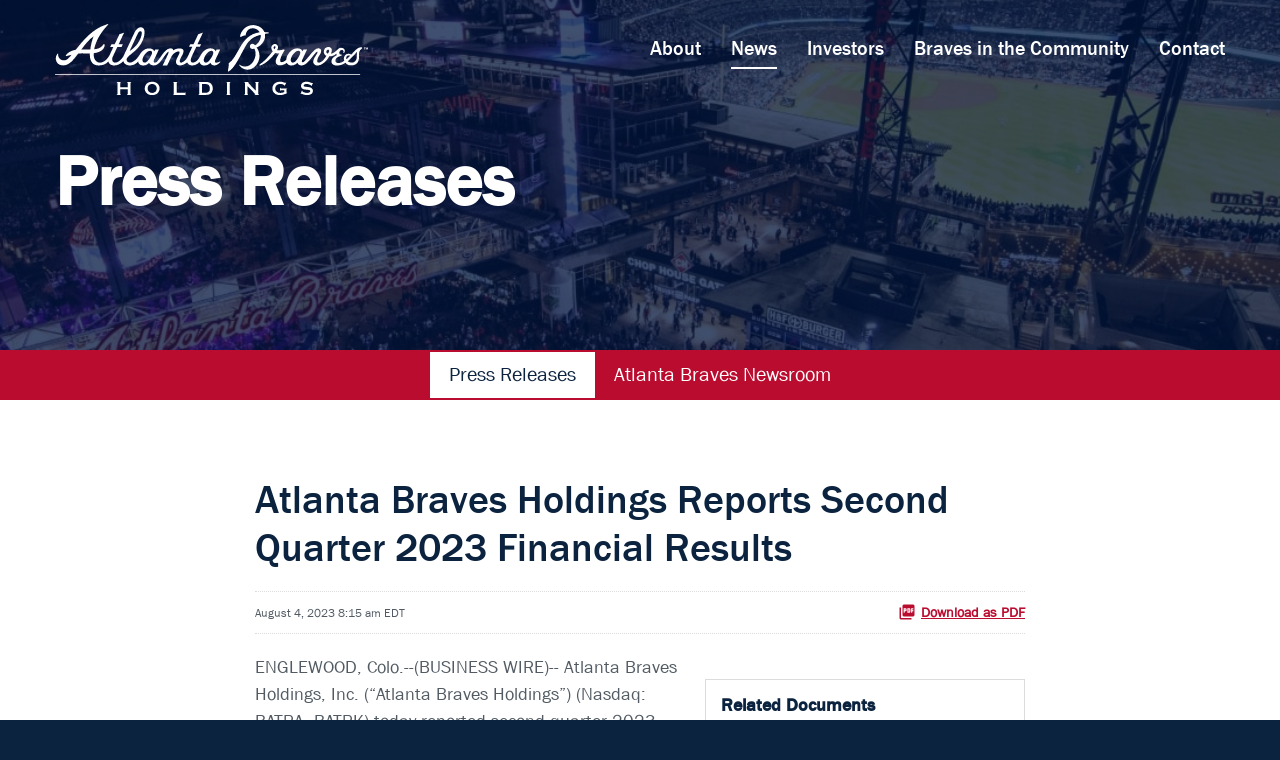

--- FILE ---
content_type: text/html; charset=UTF-8
request_url: https://www.bravesholdings.com/news/press-releases/detail/183/atlanta-braves-holdings-reports-second-quarter-2023
body_size: 18177
content:
<!DOCTYPE html>
<html lang="en">
    <head>
        <meta http-equiv="x-ua-compatible" content="ie=edge">
        <meta charset="utf-8">
                        <link rel="alternate" type="application/rss+xml" title="Atlanta Braves Holdings, Inc. - Recent News" href="https://www.bravesholdings.com/news/press-releases/rss" />
                
        <title>Atlanta Braves Holdings Reports Second Quarter 2023 Financial Results :: Atlanta Braves Holdings, Inc. (BATRA)</title>
        
        <link rel="canonical" href="https://www.bravesholdings.com/news/press-releases/detail/183/atlanta-braves-holdings-reports-second-quarter-2023">
<meta property="og:url" content="https://www.bravesholdings.com/news/press-releases/detail/183/atlanta-braves-holdings-reports-second-quarter-2023">


<meta property="og:site_name" content="Atlanta Braves Holdings, Inc.">
<meta property="og:title" content="Atlanta Braves Holdings Reports Second Quarter 2023 Financial Results">
<meta property="og:type" content="website">

<meta property="og:image" content="https://d1io3yog0oux5.cloudfront.net/_cd2b8055c8248a27b68f2bed67bc4f8c/bravesholdings/db/3471/31231/social_image_resized.jpg">
<meta name="twitter:card" content="summary_large_image">

<meta property="og:description" content="
    ENGLEWOOD, Colo.--(BUSINESS WIRE)--
Atlanta Braves Holdings, Inc. (“Atlanta Braves Holdings”) (Nasdaq: BATRA, BATRK) today reported second…...">
<meta name="description" content="
    ENGLEWOOD, Colo.--(BUSINESS WIRE)--
Atlanta Braves Holdings, Inc. (“Atlanta Braves Holdings”) (Nasdaq: BATRA, BATRK) today reported second…...">



<script type="application/ld+json">
	{"@context":"http:\/\/schema.org","@type":"Corporation","name":"Atlanta Braves Holdings, Inc.","address":{"@type":"PostalAddress","streetAddress":"Truist Park 755 Battery Avenue","addressLocality":"Atlanta, GA","postalCode":"30339","addressCountry":""},"legalName":"Atlanta Braves Holdings, Inc.","description":"Atlanta Braves Holdings, through its wholly-owned subsidiary Braves Holdings, LLC, indirectly owns the Atlanta Braves Major League Baseball club and The Battery Atlanta.\r\nThe Braves is a Major League Baseball team based in Atlanta, Georgia. The team is the only existing major league franchise to have played every season since professional baseball came into existence. Since 1991, Braves teams have earned two National League wild cards, 20 division championships, six National League pennants, and two World Series titles \u2013 most recently in 2021.\r\nBraves Holdings, through affiliated entities and third party development partners, has developed a significant portion of the land around its ballpark Truist Park for a mixed-use complex that features retail, residential, office, hotel and entertainment opportunities, known as The Battery Atlanta.","tickerSymbol":": BATRA","url":"https:\/\/www.bravesholdings.com","logo":"https:\/\/d1io3yog0oux5.cloudfront.net\/_cd2b8055c8248a27b68f2bed67bc4f8c\/bravesholdings\/logo.png","image":"https:\/\/d1io3yog0oux5.cloudfront.net\/_cd2b8055c8248a27b68f2bed67bc4f8c\/bravesholdings\/db\/3471\/31231\/social_image_resized.jpg","sameAs":[]}</script>

<!-- Elastic Search -->
        <meta class="elastic" name="published_time" content="2023-08-04">
        <meta class="elastic" name="published_day" content="4973.51">
 
    
    <meta class="elastic" name="el_description" content="    ENGLEWOOD, Colo.--(BUSINESS WIRE)--
Atlanta Braves Holdings, Inc. (“Atlanta Braves Holdings”) (Nasdaq: BATRA, BATRK) today reported second quarter 2023 results.
Headlines include(1):
Atlanta Braves…">
         <meta name="viewport" content="initial-scale=1.0, width=device-width">
        
                <link rel="preconnect" href="https://d1io3yog0oux5.cloudfront.net">
        <link rel="preconnect" href="https://qmod.quotemedia.com">
        
                        <link rel="stylesheet" href="https://d1io3yog0oux5.cloudfront.net/_cd2b8055c8248a27b68f2bed67bc4f8c/bravesholdings/files/theme/css/style.css">
                
                <link rel="shortcut icon" href="https://d1io3yog0oux5.cloudfront.net/_cd2b8055c8248a27b68f2bed67bc4f8c/bravesholdings/files/theme/images/favicons/favicon.ico">
        <link rel="apple-touch-icon" sizes="180x180" href="https://d1io3yog0oux5.cloudfront.net/_cd2b8055c8248a27b68f2bed67bc4f8c/bravesholdings/files/theme/images/favicons/apple-touch-icon.png">
        <link rel="icon" type="image/png" href="https://d1io3yog0oux5.cloudfront.net/_cd2b8055c8248a27b68f2bed67bc4f8c/bravesholdings/files/theme/images/favicons/favicon-32x32.png" sizes="32x32">
        <link rel="icon" type="image/png" href="https://d1io3yog0oux5.cloudfront.net/_cd2b8055c8248a27b68f2bed67bc4f8c/bravesholdings/files/theme/images/favicons/favicon-16x16.png" sizes="16x16">
        <link rel="icon" type="image/png" href="https://d1io3yog0oux5.cloudfront.net/_cd2b8055c8248a27b68f2bed67bc4f8c/bravesholdings/files/theme/images/favicons/android-chrome-192x192.png" sizes="192x192">
        <link rel="mask-icon" href="https://d1io3yog0oux5.cloudfront.net/_cd2b8055c8248a27b68f2bed67bc4f8c/bravesholdings/files/theme/images/favicons/safari-pinned-tab.svg">
        <meta name="theme-color" content="#ffffff">  
        
            </head>    <body class="102611 page-type-ir-news  has-sub-nav">
        <div class="general-wrapper">
            <div class="header-container"> 
                
<nav id="header" class="affixed" aria-label="Main">    
    <div id="skipLinks">
        <a href="#mainContent">Skip to main content</a>
                <a href="#sectionNav">Skip to section navigation</a>
                <a href="#footer">Skip to footer</a>
    </div>
         
    <div class="container">
        <div class="d-flex justify-content-between">
            <div class="logo">
                <a href="/" aria-label="Go to Home page">
                    <img src="https://d1io3yog0oux5.cloudfront.net/_cd2b8055c8248a27b68f2bed67bc4f8c/bravesholdings/files/theme/images/logo-white.svg"
                        width="313"
                        height="72"
                        alt="Atlanta Braves Holdings, Inc." class="white-logo">
                </a>
                <a href="/" aria-label="Go to Home page">
                    <img src="https://d1io3yog0oux5.cloudfront.net/_cd2b8055c8248a27b68f2bed67bc4f8c/bravesholdings/files/theme/images/logo.svg"
                        width="209"
                        height="48"
                        alt="Atlanta Braves Holdings, Inc.">
                </a>
            </div>
            <a role="button" class="mobile-nav-trigger" id="showRight" aria-label="Expand main navigation"
                aria-controls="mobile-nav">
                <div class="meat"></div>
                <div class="meat"></div>
                <div class="meat"></div>
            </a>
            <div class="cbp-spmenu cbp-spmenu-vertical cbp-spmenu-right main-nav" id="mobile-nav">
                
<ul class="main-menu">
    <li class="sr-only p-0 pr-3"><a href="/">Home</a></li>
        <li class="has-children" data-submenu-id="submenu-about">
        <a href="/about" target="_self"
            >About</a>
                <ul id="submenu-about">
                        <li class="">
                <a href="/about" target="_self"
                    >Overview</a>
            </li>
                        <li class="">
                <a href="/about/ab-holdings-officers" target="_self"
                    >AB Holdings Officers</a>
            </li>
                        <li class="">
                <a href="/about/braves-front-office-executives" target="_self"
                    >Braves Front Office Executives</a>
            </li>
                        <li class="">
                <a href="/about/board-of-directors" target="_self"
                    >Board of Directors</a>
            </li>
                    </ul>
            </li>
        <li class="has-children active" data-submenu-id="submenu-news">
        <a href="/news" target="_self"
            >News</a>
                <ul id="submenu-news">
                        <li class="active active-landing">
                <a href="/news/press-releases" target="_self"
                    >Press Releases</a>
            </li>
                        <li class="">
                <a href="https://www.mlb.com/braves/news/topic/braves-press-releases" target="_blank"
                    rel="noopener">Atlanta Braves Newsroom</a>
            </li>
                    </ul>
            </li>
        <li class="has-children" data-submenu-id="submenu-investors">
        <a href="/investors" target="_self"
            >Investors</a>
                <ul id="submenu-investors">
                        <li class="">
                <a href="/investors" target="_self"
                    >Overview</a>
            </li>
                        <li class="has-children">
                <a href="/investors/news-events" target="_self"
                    >News &amp; Events</a>
            </li>
                        <li class="has-children">
                <a href="/investors/financial-information" target="_self"
                    >Financial Info</a>
            </li>
                        <li class="">
                <a href="/investors/stock-cost-basis" target="_self"
                    >Stock Cost Basis</a>
            </li>
                        <li class="has-children">
                <a href="/investors/stock-data" target="_self"
                    >Stock Data</a>
            </li>
                        <li class="has-children">
                <a href="/investors/corporate-governance" target="_self"
                    >Governance</a>
            </li>
                    </ul>
            </li>
        <li class="" data-submenu-id="submenu-braves-in-the-community">
        <a href="https://www.mlb.com/braves/community" target="_blank"
            rel="noopener">Braves in the Community</a>
            </li>
        <li class=" last-item" data-submenu-id="submenu-contact">
        <a href="/contact" target="_self"
            >Contact</a>
            </li>
    
</ul>            </div>
        </div>
    </div>
</nav>
                <header class="page-banner overlay dark" style="background: url(https://d1io3yog0oux5.cloudfront.net/_cd2b8055c8248a27b68f2bed67bc4f8c/bravesholdings/db/3546/31547/image_resized.jpg);background-position: 50% 50%;background-repeat: no-repeat;background-size: cover;background-color: #333;">
    	<div class="container">
	    <div class="row">
	        <div class="col-lg-10">
                            <p class="heading--h1">Press Releases</p>
	            	    </div>
        </div>
    </div>
    </header>            </div>
            <nav id="sectionNav" class="sub-navigation-wrapper" aria-label="News Section">
    <div class="sub-navigation affixed">
    	<div class="container">
            <a class="visible-xs visible-sm mobile-sub-nav-trigger collapsed" data-toggle="collapse" data-target="#sub-navigation">
                <div class="trigger-container">
            		<div class="meat"></div>
              		<div class="meat"></div>
              		<div class="meat"></div>
              	</div>
            	News            </a>
            <div class="collapse sb-nav clearfix"  id="sub-navigation">
                <h3>News</h3>
                <ul>
                                        <li class="active active-landing">
                        <a href="/news/press-releases"
                            target="_self"
                                                    >Press Releases</a>
                                            </li>
                	                    <li class="">
                        <a href="https://www.mlb.com/braves/news/topic/braves-press-releases"
                            target="_blank"
                            rel="noopener"                        >Atlanta Braves Newsroom</a>
                                            </li>
                	                </ul>
            </div>
        </div>
    </div>
</nav>                
            <div class="container">
                <div class="row justify-content-center">
                    <div class="col-lg-8">
                                                <main id="mainContent" class="main-content">
                                <article class="full-news-article">
        <h1 class="article-heading">Atlanta Braves Holdings Reports Second Quarter 2023 Financial Results</h1>
        <div class="related-documents-line hidden-print row justify-content-between align-items-center">  
            <time datetime="2023-08-04T08:15:00" class="date">
                August 4, 2023 8:15 am EDT            </time>
                            <a href="https://d1io3yog0oux5.cloudfront.net/_cd2b8055c8248a27b68f2bed67bc4f8c/bravesholdings/news/2023-08-04_Atlanta_Braves_Holdings_Reports_Second_Quarter_183.pdf"
                               class="link pull-right"
                   title="PDF: Atlanta Braves Holdings Reports Second Quarter 2023 Financial Results"
                   target="_blank">
                   <span class="eqicon-PDF"></span>Download as PDF
                </a>
        </div>
        
        
<div class="related-documents box hidden-print">
    <div class="text">
        <h3 class="related-docs-title">Related Documents</h3>
        <div class="text">
  <div class=" ">
    
    <div>     
    



<div class="result-line">
    <div class="row justify-space-between">
        <div class="col-auto file-title">
            <a href="/investors/financial-information/sec-filings/content/0001558370-23-013354/tmb-20230630x10q.htm" title="10-Q Filing Viewer" class="fancybox fancybox.iframe" rel="noopener">10-Q <span class="sr-only">Filing</span></a>
        </div>
        <div class="col file-links">
            <a href="/investors/financial-information/sec-filings/content/0001558370-23-013354/tmb-20230630x10q.htm" title="10-Q Filing Viewer" rel="noopener" class="link fancybox fancybox.iframe"><span class="eqicon-HTML"></span>HTML</a>
            <a href="/investors/financial-information/sec-filings/content/0001558370-23-013354/0001558370-23-013354.pdf" title="10-Q" class="link" target="_blank" rel="noopener"><span class="eqicon-PDF"></span>PDF</a>           
        </div>
    </div>
</div>
<div class="result-line">
    <div class="row justify-content-between">
        <div class="col-auto file-title">
            <a href="/investors/financial-information/sec-filings/content/0001558370-23-013354/0001558370-23-013354-xbrl.zip" title="Download Raw XBRL Files" target="_blank" rel="noopener">XBRL</a>
        </div>
        <div class="col file-links">
            <a href="/investors/financial-information/sec-filings/content/0001558370-23-013354/0001558370-23-013354-xbrl.zip" title="Download Raw XBRL Files" class="link" target="_blank" rel="noopener"><span class="eqicon-ZIP"></span>ZIP</a>
        </div>
    </div>
</div>    </div>
  </div>
</div> 
            </div>
</div>
    	
<p>    ENGLEWOOD, Colo.--(BUSINESS WIRE)--
Atlanta Braves Holdings, Inc. (“Atlanta Braves Holdings”) (Nasdaq: BATRA, BATRK) today reported second quarter 2023 results.

</p>
<p>
Headlines include<sup>(1)</sup>:

</p>
<ul class="bwlistdisc">
<li>
Atlanta Braves Holdings began trading July 19<sup>th</sup> following split-off of Braves<sup> </sup>and associated mixed-use development from Liberty Media Corporation

</li>
<li>
Total revenue grew 8% to $270 million in second quarter
<ul class="bwlistcircle">
<li>
Baseball revenue up 8% to $255 million

</li>
<li>
Mixed-use development revenue up 13% to $15 million

</li>
</ul>

</li>
<li>
Mixed-use development generated $10 million of Adjusted OIBDA<sup>(2)</sup> in second quarter

</li>
</ul>
<p>
“Atlanta Braves Holdings is the first MLB team to trade publicly in 25 years. We believe our new structure will better highlight the value of the Braves and the associated mixed-use development for the benefit of our team, fans, employees and shareholders,” said Greg Maffei, Chairman, President and CEO of Atlanta Braves Holdings. “The Braves are an iconic franchise with demonstrated on-field and financial success, and the Battery Atlanta development has become a model embraced and emulated by professional sports teams. Our leadership team will continue to support the Braves executives in Atlanta in their successful management of the club.”

</p>
<p>
<span class="bwuline">Corporate Updates</span>

</p>
<p>
On July 18, 2023, Liberty Media Corporation (“Liberty Media”) completed the split-off of the Braves and its associated mixed-use development (the “Split-Off”) into the separate public company Atlanta Braves Holdings. The businesses and assets at Atlanta Braves Holdings consist of Braves Holdings, LLC, the owner and operator of the Atlanta Braves Major League Baseball Club, and certain assets and liabilities associated with the Braves’ ballpark and mixed-use development, called The Battery Atlanta, which were previously attributed to the Braves Group tracking stock of Liberty Media. For purposes of this presentation, Atlanta Braves Holdings standalone results, assets and liabilities are shown for the three and six months ended June 30, 2023 and the prior year periods as though the Split-Off had occurred prior to such date, as well as certain historical financial information of the Braves Group tracking stock of Liberty Media, where applicable, including the financial impact of the Braves Group intergroup interests that were settled subsequent to quarter end. Atlanta Braves Holdings financial results for the three and six months ended June 30, 2022 include immaterial adjustments compared to results previously reported by the Braves Group tracking stock of Liberty Media for the corresponding periods. The outstanding basic share count of Atlanta Braves Holdings as of July 31, 2023 is 62 million shares.

</p>
<table cellspacing="0" class="bwtablemarginb bwblockalignl bwwidth100">
<tr>
<td class="bwpadl0" colspan="24" rowspan="1">
<p class="bwcellpmargin">
<span class="bwuline">Discussion of Results</span>

</p>

</td>

</tr>
<tr>
<td colspan="24" class="bwvertalignb bwpadl0" rowspan="1">
<p class="bwcellpmargin">
 

</p>

</td>

</tr>
<tr>
<td class="bwvertalignb bwpadl0 bwwidth44" rowspan="1" colspan="1">
<p class="bwalignc bwcellpmargin">
 

</p>

</td>

<td class="bwvertalignb bwpadl0 bwwidth2" rowspan="1" colspan="1">
<p class="bwcellpmargin">
 

</p>

</td>

<td colspan="7" class="bwvertalignb bwpadl0 bwalignc" rowspan="1">
<p class="bwalignc bwcellpmargin">
Three months ended

</p>

</td>

<td class="bwvertalignb bwpadl0 bwalignc bwwidth1" rowspan="1" colspan="1">
<p class="bwalignc bwcellpmargin">
 

</p>

</td>

<td colspan="2" class="bwvertalignb bwpadl0 bwalignc" rowspan="1">
<p class="bwalignc bwcellpmargin">
 

</p>

</td>

<td class="bwvertalignb bwpadl0 bwalignc bwwidth1" rowspan="1" colspan="1">
<p class="bwcellpmargin bwalignc">
 

</p>

</td>

<td class="bwvertalignb bwpadl0 bwalignc bwwidth1" rowspan="1" colspan="1">
<p class="bwcellpmargin bwalignc">
 

</p>

</td>

<td colspan="7" class="bwvertalignb bwpadl0 bwalignc" rowspan="1">
<p class="bwalignc bwcellpmargin">
Six months ended

</p>

</td>

<td class="bwvertalignb bwpadl0 bwalignc bwwidth1" rowspan="1" colspan="1">
<p class="bwalignc bwcellpmargin">
 

</p>

</td>

<td colspan="2" class="bwvertalignb bwpadl0 bwalignc" rowspan="1">
<p class="bwalignc bwcellpmargin">
 

</p>

</td>

</tr>
<tr>
<td class="bwvertalignb bwpadl0 bwwidth44" rowspan="1" colspan="1">
<p class="bwalignc bwcellpmargin">
 

</p>

</td>

<td class="bwvertalignb bwpadl0 bwwidth2" rowspan="1" colspan="1">
<p class="bwcellpmargin">
 

</p>

</td>

<td colspan="7" class="bwvertalignb bwsinglebottom bwpadl0 bwalignc" rowspan="1">
<p class="bwalignc bwcellpmargin">
June 30,

</p>

</td>

<td class="bwvertalignb bwpadl0 bwalignc bwwidth1" rowspan="1" colspan="1">
<p class="bwalignc bwcellpmargin">
 

</p>

</td>

<td colspan="2" class="bwvertalignb bwsinglebottom bwpadl0 bwalignc" rowspan="1">
<p class="bwalignc bwcellpmargin">
 

</p>

</td>

<td class="bwvertalignb bwpadl0 bwalignc bwwidth1" rowspan="1" colspan="1">
<p class="bwcellpmargin bwalignc">
 

</p>

</td>

<td class="bwvertalignb bwpadl0 bwalignc bwwidth1" rowspan="1" colspan="1">
<p class="bwcellpmargin bwalignc">
 

</p>

</td>

<td colspan="7" class="bwvertalignb bwsinglebottom bwpadl0 bwalignc" rowspan="1">
<p class="bwalignc bwcellpmargin">
June 30,

</p>

</td>

<td class="bwvertalignb bwpadl0 bwalignc bwwidth1" rowspan="1" colspan="1">
<p class="bwalignc bwcellpmargin">
 

</p>

</td>

<td colspan="2" class="bwvertalignb bwsinglebottom bwpadl0 bwalignc" rowspan="1">
<p class="bwalignc bwcellpmargin">
 

</p>

</td>

</tr>
<tr>
<td class="bwvertalignb bwpadl0 bwwidth44" rowspan="1" colspan="1">
<p class="bwalignc bwcellpmargin">
 

</p>

</td>

<td class="bwvertalignb bwpadl0 bwwidth2" rowspan="1" colspan="1">
<p class="bwcellpmargin">
 

</p>

</td>

<td colspan="3" class="bwvertalignb bwsinglebottom bwpadl0 bwpadr0 bwalignc" rowspan="1">
<p class="bwcellpmargin bwalignc">
2022

</p>

</td>

<td class="bwvertalignb bwpadl0 bwalignc bwwidth1" rowspan="1" colspan="1">
<p class="bwalignc bwcellpmargin">
 

</p>

</td>

<td colspan="3" class="bwvertalignb bwsinglebottom bwpadl0 bwpadr0 bwalignc" rowspan="1">
<p class="bwcellpmargin bwalignc">
2023

</p>

</td>

<td class="bwvertalignb bwpadl0 bwalignc bwwidth1" rowspan="1" colspan="1">
<p class="bwalignc bwcellpmargin">
 

</p>

</td>

<td colspan="2" class="bwvertalignb bwsinglebottom bwpadl0 bwalignc" rowspan="1">
<p class="bwalignc bwcellpmargin">
% Change

</p>

</td>

<td class="bwvertalignb bwpadl0 bwalignc bwwidth1" rowspan="1" colspan="1">
<p class="bwcellpmargin bwalignc">
 

</p>

</td>

<td class="bwvertalignb bwpadl0 bwalignc bwwidth1" rowspan="1" colspan="1">
<p class="bwcellpmargin bwalignc">
 

</p>

</td>

<td colspan="3" class="bwvertalignb bwsinglebottom bwpadl0 bwpadr0 bwalignc" rowspan="1">
<p class="bwcellpmargin bwalignc">
2022

</p>

</td>

<td class="bwvertalignb bwpadl0 bwalignc bwwidth1" rowspan="1" colspan="1">
<p class="bwalignc bwcellpmargin">
 

</p>

</td>

<td colspan="3" class="bwvertalignb bwsinglebottom bwpadl0 bwpadr0 bwalignc" rowspan="1">
<p class="bwcellpmargin bwalignc">
2023

</p>

</td>

<td class="bwvertalignb bwpadl0 bwalignc bwwidth1" rowspan="1" colspan="1">
<p class="bwalignc bwcellpmargin">
 

</p>

</td>

<td colspan="2" class="bwvertalignb bwsinglebottom bwpadl0 bwalignc" rowspan="1">
<p class="bwalignc bwcellpmargin">
% Change

</p>

</td>

</tr>
<tr>
<td class="bwvertalignb bwpadl0 bwwidth44" rowspan="1" colspan="1">
<p class="bwalignc bwcellpmargin">
 

</p>

</td>

<td class="bwvertalignb bwpadl0 bwwidth2" rowspan="1" colspan="1">
<p class="bwalignc bwcellpmargin">
 

</p>

</td>

<td colspan="7" class="bwvertalignb bwpadl0 bwalignc" rowspan="1">
<p class="bwalignc bwcellpmargin">
amounts in thousands

</p>

</td>

<td class="bwvertalignb bwpadl0 bwalignc bwwidth1" rowspan="1" colspan="1">
<p class="bwcellpmargin bwalignc">
 

</p>

</td>

<td colspan="2" class="bwvertalignb bwpadl0 bwalignc" rowspan="1">
<p class="bwcellpmargin bwalignc">
 

</p>

</td>

<td class="bwvertalignb bwpadl0 bwalignc bwwidth1" rowspan="1" colspan="1">
<p class="bwcellpmargin bwalignc">
 

</p>

</td>

<td class="bwvertalignb bwpadl0 bwalignc bwwidth1" rowspan="1" colspan="1">
<p class="bwcellpmargin bwalignc">
 

</p>

</td>

<td colspan="7" class="bwvertalignb bwpadl0 bwalignc" rowspan="1">
<p class="bwalignc bwcellpmargin">
amounts in thousands

</p>

</td>

<td class="bwvertalignb bwpadl0 bwalignc bwwidth1" rowspan="1" colspan="1">
<p class="bwcellpmargin bwalignc">
 

</p>

</td>

<td colspan="2" class="bwvertalignb bwpadl0 bwalignc" rowspan="1">
<p class="bwcellpmargin bwalignc">
 

</p>

</td>

</tr>
<tr>
<td class="bwvertalignb bwrowaltcolor0 bwpadl0 bwwidth44" rowspan="1" colspan="1">
<p class="bwcellpmargin">
Baseball revenue

</p>

</td>

<td class="bwvertalignb bwrowaltcolor0 bwpadl0 bwwidth2" rowspan="1" colspan="1">
<p class="bwcellpmargin">
 

</p>

</td>

<td class="bwvertalignb bwrowaltcolor0 bwpadl0 bwwidth2" rowspan="1" colspan="1">
<p class="bwcellpmargin">
$

</p>

</td>

<td class="bwvertalignb bwrowaltcolor0 bwpadl0 bwpadr0 bwwidth7" rowspan="1" colspan="1">
<p class="bwalignr bwcellpmargin">
236,918

</p>

</td>

<td class="bwvertalignb bwrowaltcolor0 bwpadl0 bwpadr0 bwwidth1" rowspan="1" colspan="1">
<p class="bwcellpmargin bwalignl">
 

</p>

</td>

<td class="bwvertalignb bwrowaltcolor0 bwpadl0 bwwidth1" rowspan="1" colspan="1">
<p class="bwcellpmargin">
 

</p>

</td>

<td class="bwvertalignb bwrowaltcolor0 bwpadl0 bwwidth1" rowspan="1" colspan="1">
<p class="bwcellpmargin">
$

</p>

</td>

<td class="bwvertalignb bwrowaltcolor0 bwpadl0 bwpadr0 bwwidth6" rowspan="1" colspan="1">
<p class="bwalignr bwcellpmargin">
254,935

</p>

</td>

<td class="bwvertalignb bwrowaltcolor0 bwpadl0 bwpadr0 bwwidth1" rowspan="1" colspan="1">
<p class="bwcellpmargin bwalignl">
 

</p>

</td>

<td class="bwvertalignb bwrowaltcolor0 bwpadl0 bwwidth1" rowspan="1" colspan="1">
<p class="bwcellpmargin">
 

</p>

</td>

<td class="bwvertalignb bwrowaltcolor0 bwpadl0 bwpadr0 bwwidth4" rowspan="1" colspan="1">
<p class="bwalignr bwcellpmargin">
8

</p>

</td>

<td class="bwvertalignb bwrowaltcolor0 bwpadl0 bwpadr0 bwwidth3" rowspan="1" colspan="1">
<p class="bwcellpmargin bwalignl">
%

</p>

</td>

<td class="bwvertalignb bwrowaltcolor0 bwpadl0 bwwidth1" rowspan="1" colspan="1">
<p class="bwcellpmargin">
 

</p>

</td>

<td class="bwvertalignb bwrowaltcolor0 bwpadl0 bwwidth1" rowspan="1" colspan="1">
<p class="bwcellpmargin">
 

</p>

</td>

<td class="bwvertalignb bwrowaltcolor0 bwpadl0 bwwidth1" rowspan="1" colspan="1">
<p class="bwcellpmargin">
$

</p>

</td>

<td class="bwvertalignb bwrowaltcolor0 bwpadl0 bwpadr0 bwwidth6" rowspan="1" colspan="1">
<p class="bwalignr bwcellpmargin">
246,758

</p>

</td>

<td class="bwvertalignb bwrowaltcolor0 bwpadl0 bwpadr0 bwwidth1" rowspan="1" colspan="1">
<p class="bwcellpmargin bwalignl">
 

</p>

</td>

<td class="bwvertalignb bwrowaltcolor0 bwpadl0 bwwidth1" rowspan="1" colspan="1">
<p class="bwcellpmargin">
 

</p>

</td>

<td class="bwvertalignb bwrowaltcolor0 bwpadl0 bwwidth1" rowspan="1" colspan="1">
<p class="bwcellpmargin">
$

</p>

</td>

<td class="bwvertalignb bwrowaltcolor0 bwpadl0 bwpadr0 bwwidth6" rowspan="1" colspan="1">
<p class="bwalignr bwcellpmargin">
272,496

</p>

</td>

<td class="bwvertalignb bwrowaltcolor0 bwpadl0 bwpadr0 bwwidth1" rowspan="1" colspan="1">
<p class="bwcellpmargin bwalignl">
 

</p>

</td>

<td class="bwvertalignb bwrowaltcolor0 bwpadl0 bwwidth1" rowspan="1" colspan="1">
<p class="bwcellpmargin">
 

</p>

</td>

<td class="bwvertalignb bwrowaltcolor0 bwpadl0 bwpadr0 bwwidth4" rowspan="1" colspan="1">
<p class="bwalignr bwcellpmargin">
10

</p>

</td>

<td class="bwvertalignb bwrowaltcolor0 bwpadl0 bwpadr0 bwwidth3" rowspan="1" colspan="1">
<p class="bwcellpmargin bwalignl">
%

</p>

</td>

</tr>
<tr>
<td class="bwvertalignb bwpadl0 bwwidth44" rowspan="1" colspan="1">
<p class="bwcellpmargin">
Mixed-use development revenue

</p>

</td>

<td class="bwvertalignb bwpadl0 bwwidth2" rowspan="1" colspan="1">
<p class="bwalignr bwcellpmargin">
 

</p>

</td>

<td class="bwvertalignb bwsinglebottom bwpadl0 bwwidth2" rowspan="1" colspan="1">
<p class="bwcellpmargin">
 

</p>

</td>

<td class="bwvertalignb bwsinglebottom bwpadl0 bwpadr0 bwwidth7" rowspan="1" colspan="1">
<p class="bwalignr bwcellpmargin">
13,407

</p>

</td>

<td class="bwvertalignb bwsinglebottom bwpadl0 bwpadr0 bwwidth1" rowspan="1" colspan="1">
<p class="bwcellpmargin bwalignl">
 

</p>

</td>

<td class="bwvertalignb bwpadl0 bwwidth1" rowspan="1" colspan="1">
<p class="bwcellpmargin">
 

</p>

</td>

<td class="bwvertalignb bwsinglebottom bwpadl0 bwwidth1" rowspan="1" colspan="1">
<p class="bwcellpmargin">
 

</p>

</td>

<td class="bwvertalignb bwsinglebottom bwpadl0 bwpadr0 bwwidth6" rowspan="1" colspan="1">
<p class="bwalignr bwcellpmargin">
15,188

</p>

</td>

<td class="bwvertalignb bwsinglebottom bwpadl0 bwpadr0 bwwidth1" rowspan="1" colspan="1">
<p class="bwcellpmargin bwalignl">
 

</p>

</td>

<td class="bwvertalignb bwpadl0 bwwidth1" rowspan="1" colspan="1">
<p class="bwcellpmargin">
 

</p>

</td>

<td class="bwvertalignb bwsinglebottom bwpadl0 bwpadr0 bwwidth4" rowspan="1" colspan="1">
<p class="bwalignr bwcellpmargin">
13

</p>

</td>

<td class="bwvertalignb bwsinglebottom bwpadl0 bwpadr0 bwwidth3" rowspan="1" colspan="1">
<p class="bwcellpmargin bwalignl">
%

</p>

</td>

<td class="bwvertalignb bwpadl0 bwwidth1" rowspan="1" colspan="1">
<p class="bwcellpmargin">
 

</p>

</td>

<td class="bwvertalignb bwpadl0 bwwidth1" rowspan="1" colspan="1">
<p class="bwcellpmargin">
 

</p>

</td>

<td class="bwvertalignb bwsinglebottom bwpadl0 bwwidth1" rowspan="1" colspan="1">
<p class="bwcellpmargin">
 

</p>

</td>

<td class="bwvertalignb bwsinglebottom bwpadl0 bwpadr0 bwwidth6" rowspan="1" colspan="1">
<p class="bwalignr bwcellpmargin">
25,097

</p>

</td>

<td class="bwvertalignb bwsinglebottom bwpadl0 bwpadr0 bwwidth1" rowspan="1" colspan="1">
<p class="bwcellpmargin bwalignl">
 

</p>

</td>

<td class="bwvertalignb bwpadl0 bwwidth1" rowspan="1" colspan="1">
<p class="bwcellpmargin">
 

</p>

</td>

<td class="bwvertalignb bwsinglebottom bwpadl0 bwwidth1" rowspan="1" colspan="1">
<p class="bwcellpmargin">
 

</p>

</td>

<td class="bwvertalignb bwsinglebottom bwpadl0 bwpadr0 bwwidth6" rowspan="1" colspan="1">
<p class="bwalignr bwcellpmargin">
28,599

</p>

</td>

<td class="bwvertalignb bwsinglebottom bwpadl0 bwpadr0 bwwidth1" rowspan="1" colspan="1">
<p class="bwcellpmargin bwalignl">
 

</p>

</td>

<td class="bwvertalignb bwpadl0 bwwidth1" rowspan="1" colspan="1">
<p class="bwcellpmargin">
 

</p>

</td>

<td class="bwvertalignb bwsinglebottom bwpadl0 bwpadr0 bwwidth4" rowspan="1" colspan="1">
<p class="bwalignr bwcellpmargin">
14

</p>

</td>

<td class="bwvertalignb bwsinglebottom bwpadl0 bwpadr0 bwwidth3" rowspan="1" colspan="1">
<p class="bwcellpmargin bwalignl">
%

</p>

</td>

</tr>
<tr>
<td class="bwvertalignb bwrowaltcolor0 bwpadl3 bwwidth44" rowspan="1" colspan="1">
<p class="bwcellpmargin">
Total revenue

</p>

</td>

<td class="bwvertalignb bwrowaltcolor0 bwpadl0 bwwidth2" rowspan="1" colspan="1">
<p class="bwalignr bwcellpmargin">
 

</p>

</td>

<td class="bwvertalignb bwrowaltcolor0 bwpadl0 bwwidth2" rowspan="1" colspan="1">
<p class="bwcellpmargin">
 

</p>

</td>

<td class="bwvertalignb bwrowaltcolor0 bwpadl0 bwpadr0 bwwidth7" rowspan="1" colspan="1">
<p class="bwalignr bwcellpmargin">
250,325

</p>

</td>

<td class="bwvertalignb bwrowaltcolor0 bwpadl0 bwpadr0 bwwidth1" rowspan="1" colspan="1">
<p class="bwcellpmargin bwalignl">
 

</p>

</td>

<td class="bwvertalignb bwrowaltcolor0 bwpadl0 bwwidth1" rowspan="1" colspan="1">
<p class="bwcellpmargin">
 

</p>

</td>

<td class="bwvertalignb bwrowaltcolor0 bwpadl0 bwwidth1" rowspan="1" colspan="1">
<p class="bwcellpmargin">
 

</p>

</td>

<td class="bwvertalignb bwrowaltcolor0 bwpadl0 bwpadr0 bwwidth6" rowspan="1" colspan="1">
<p class="bwalignr bwcellpmargin">
270,123

</p>

</td>

<td class="bwvertalignb bwrowaltcolor0 bwpadl0 bwpadr0 bwwidth1" rowspan="1" colspan="1">
<p class="bwcellpmargin bwalignl">
 

</p>

</td>

<td class="bwvertalignb bwrowaltcolor0 bwpadl0 bwwidth1" rowspan="1" colspan="1">
<p class="bwcellpmargin">
 

</p>

</td>

<td class="bwvertalignb bwrowaltcolor0 bwpadl0 bwpadr0 bwwidth4" rowspan="1" colspan="1">
<p class="bwalignr bwcellpmargin">
8

</p>

</td>

<td class="bwvertalignb bwrowaltcolor0 bwpadl0 bwpadr0 bwwidth3" rowspan="1" colspan="1">
<p class="bwcellpmargin bwalignl">
%

</p>

</td>

<td class="bwvertalignb bwrowaltcolor0 bwpadl0 bwwidth1" rowspan="1" colspan="1">
<p class="bwcellpmargin">
 

</p>

</td>

<td class="bwvertalignb bwrowaltcolor0 bwpadl0 bwwidth1" rowspan="1" colspan="1">
<p class="bwcellpmargin">
 

</p>

</td>

<td class="bwvertalignb bwrowaltcolor0 bwpadl0 bwwidth1" rowspan="1" colspan="1">
<p class="bwcellpmargin">
 

</p>

</td>

<td class="bwvertalignb bwrowaltcolor0 bwpadl0 bwpadr0 bwwidth6" rowspan="1" colspan="1">
<p class="bwalignr bwcellpmargin">
271,855

</p>

</td>

<td class="bwvertalignb bwrowaltcolor0 bwpadl0 bwpadr0 bwwidth1" rowspan="1" colspan="1">
<p class="bwcellpmargin bwalignl">
 

</p>

</td>

<td class="bwvertalignb bwrowaltcolor0 bwpadl0 bwwidth1" rowspan="1" colspan="1">
<p class="bwcellpmargin">
 

</p>

</td>

<td class="bwvertalignb bwrowaltcolor0 bwpadl0 bwwidth1" rowspan="1" colspan="1">
<p class="bwcellpmargin">
 

</p>

</td>

<td class="bwvertalignb bwrowaltcolor0 bwpadl0 bwpadr0 bwwidth6" rowspan="1" colspan="1">
<p class="bwalignr bwcellpmargin">
301,095

</p>

</td>

<td class="bwvertalignb bwrowaltcolor0 bwpadl0 bwpadr0 bwwidth1" rowspan="1" colspan="1">
<p class="bwcellpmargin bwalignl">
 

</p>

</td>

<td class="bwvertalignb bwrowaltcolor0 bwpadl0 bwwidth1" rowspan="1" colspan="1">
<p class="bwcellpmargin">
 

</p>

</td>

<td class="bwvertalignb bwrowaltcolor0 bwpadl0 bwpadr0 bwwidth4" rowspan="1" colspan="1">
<p class="bwalignr bwcellpmargin">
11

</p>

</td>

<td class="bwvertalignb bwrowaltcolor0 bwpadl0 bwpadr0 bwwidth3" rowspan="1" colspan="1">
<p class="bwcellpmargin bwalignl">
%

</p>

</td>

</tr>
<tr>
<td class="bwvertalignb bwpadl0 bwwidth44" rowspan="1" colspan="1">
<p class="bwcellpmargin">
Operating costs and expenses:

</p>

</td>

<td class="bwvertalignb bwpadl0 bwwidth2" rowspan="1" colspan="1">
<p class="bwalignr bwcellpmargin">
 

</p>

</td>

<td class="bwvertalignb bwpadl0 bwwidth2" rowspan="1" colspan="1">
<p class="bwcellpmargin">
 

</p>

</td>

<td colspan="2" class="bwvertalignb bwpadl0" rowspan="1">
<p class="bwcellpmargin">
 

</p>

</td>

<td class="bwvertalignb bwpadl0 bwwidth1" rowspan="1" colspan="1">
<p class="bwcellpmargin">
 

</p>

</td>

<td class="bwvertalignb bwpadl0 bwwidth1" rowspan="1" colspan="1">
<p class="bwcellpmargin">
 

</p>

</td>

<td colspan="2" class="bwvertalignb bwpadl0" rowspan="1">
<p class="bwcellpmargin">
 

</p>

</td>

<td class="bwvertalignb bwpadl0 bwwidth1" rowspan="1" colspan="1">
<p class="bwcellpmargin">
 

</p>

</td>

<td colspan="2" class="bwvertalignb bwpadl0" rowspan="1">
<p class="bwalignr bwcellpmargin">
 

</p>

</td>

<td class="bwvertalignb bwpadl0 bwwidth1" rowspan="1" colspan="1">
<p class="bwcellpmargin">
 

</p>

</td>

<td class="bwvertalignb bwpadl0 bwwidth1" rowspan="1" colspan="1">
<p class="bwcellpmargin">
 

</p>

</td>

<td class="bwvertalignb bwpadl0 bwwidth1" rowspan="1" colspan="1">
<p class="bwcellpmargin">
 

</p>

</td>

<td colspan="2" class="bwvertalignb bwpadl0" rowspan="1">
<p class="bwcellpmargin">
 

</p>

</td>

<td class="bwvertalignb bwpadl0 bwwidth1" rowspan="1" colspan="1">
<p class="bwcellpmargin">
 

</p>

</td>

<td class="bwvertalignb bwpadl0 bwwidth1" rowspan="1" colspan="1">
<p class="bwcellpmargin">
 

</p>

</td>

<td colspan="2" class="bwvertalignb bwpadl0" rowspan="1">
<p class="bwcellpmargin">
 

</p>

</td>

<td class="bwvertalignb bwpadl0 bwwidth1" rowspan="1" colspan="1">
<p class="bwcellpmargin">
 

</p>

</td>

<td colspan="2" class="bwvertalignb bwpadl0" rowspan="1">
<p class="bwalignr bwcellpmargin">
 

</p>

</td>

</tr>
<tr>
<td class="bwvertalignb bwrowaltcolor0 bwpadl3 bwwidth44" rowspan="1" colspan="1">
<p class="bwcellpmargin">
Baseball operating costs

</p>

</td>

<td class="bwvertalignb bwrowaltcolor0 bwpadl0 bwwidth2" rowspan="1" colspan="1">
<p class="bwcellpmargin">
 

</p>

</td>

<td class="bwvertalignb bwrowaltcolor0 bwpadl0 bwwidth2" rowspan="1" colspan="1">
<p class="bwcellpmargin">
 

</p>

</td>

<td class="bwvertalignb bwrowaltcolor0 bwpadl0 bwpadr0 bwwidth7" rowspan="1" colspan="1">
<p class="bwalignr bwcellpmargin">
(169,585

</p>

</td>

<td class="bwvertalignb bwrowaltcolor0 bwpadl0 bwpadr0 bwwidth1" rowspan="1" colspan="1">
<p class="bwcellpmargin bwalignl">
)

</p>

</td>

<td class="bwvertalignb bwrowaltcolor0 bwpadl0 bwwidth1" rowspan="1" colspan="1">
<p class="bwalignr bwcellpmargin">
 

</p>

</td>

<td class="bwvertalignb bwrowaltcolor0 bwpadl0 bwwidth1" rowspan="1" colspan="1">
<p class="bwalignr bwcellpmargin">
 

</p>

</td>

<td class="bwvertalignb bwrowaltcolor0 bwpadl0 bwpadr0 bwwidth6" rowspan="1" colspan="1">
<p class="bwalignr bwcellpmargin">
(195,458

</p>

</td>

<td class="bwvertalignb bwrowaltcolor0 bwpadl0 bwpadr0 bwwidth1" rowspan="1" colspan="1">
<p class="bwcellpmargin bwalignl">
)

</p>

</td>

<td class="bwvertalignb bwrowaltcolor0 bwpadl0 bwwidth1" rowspan="1" colspan="1">
<p class="bwcellpmargin">
 

</p>

</td>

<td class="bwvertalignb bwrowaltcolor0 bwpadl0 bwpadr0 bwwidth4" rowspan="1" colspan="1">
<p class="bwalignr bwcellpmargin">
(15

</p>

</td>

<td class="bwvertalignb bwrowaltcolor0 bwpadl0 bwpadr0 bwwidth3" rowspan="1" colspan="1">
<p class="bwcellpmargin bwalignl">
)%

</p>

</td>

<td class="bwvertalignb bwrowaltcolor0 bwpadl0 bwwidth1" rowspan="1" colspan="1">
<p class="bwcellpmargin">
 

</p>

</td>

<td class="bwvertalignb bwrowaltcolor0 bwpadl0 bwwidth1" rowspan="1" colspan="1">
<p class="bwcellpmargin">
 

</p>

</td>

<td class="bwvertalignb bwrowaltcolor0 bwpadl0 bwwidth1" rowspan="1" colspan="1">
<p class="bwcellpmargin">
 

</p>

</td>

<td class="bwvertalignb bwrowaltcolor0 bwpadl0 bwpadr0 bwwidth6" rowspan="1" colspan="1">
<p class="bwalignr bwcellpmargin">
(195,811

</p>

</td>

<td class="bwvertalignb bwrowaltcolor0 bwpadl0 bwpadr0 bwwidth1" rowspan="1" colspan="1">
<p class="bwcellpmargin bwalignl">
)

</p>

</td>

<td class="bwvertalignb bwrowaltcolor0 bwpadl0 bwwidth1" rowspan="1" colspan="1">
<p class="bwalignr bwcellpmargin">
 

</p>

</td>

<td class="bwvertalignb bwrowaltcolor0 bwpadl0 bwwidth1" rowspan="1" colspan="1">
<p class="bwalignr bwcellpmargin">
 

</p>

</td>

<td class="bwvertalignb bwrowaltcolor0 bwpadl0 bwpadr0 bwwidth6" rowspan="1" colspan="1">
<p class="bwalignr bwcellpmargin">
(232,229

</p>

</td>

<td class="bwvertalignb bwrowaltcolor0 bwpadl0 bwpadr0 bwwidth1" rowspan="1" colspan="1">
<p class="bwcellpmargin bwalignl">
)

</p>

</td>

<td class="bwvertalignb bwrowaltcolor0 bwpadl0 bwwidth1" rowspan="1" colspan="1">
<p class="bwcellpmargin">
 

</p>

</td>

<td class="bwvertalignb bwrowaltcolor0 bwpadl0 bwpadr0 bwwidth4" rowspan="1" colspan="1">
<p class="bwalignr bwcellpmargin">
(19

</p>

</td>

<td class="bwvertalignb bwrowaltcolor0 bwpadl0 bwpadr0 bwwidth3" rowspan="1" colspan="1">
<p class="bwcellpmargin bwalignl">
)%

</p>

</td>

</tr>
<tr>
<td class="bwvertalignb bwpadl3 bwwidth44" rowspan="1" colspan="1">
<p class="bwcellpmargin">
Mixed-use development costs

</p>

</td>

<td class="bwvertalignb bwpadl0 bwwidth2" rowspan="1" colspan="1">
<p class="bwcellpmargin">
 

</p>

</td>

<td class="bwvertalignb bwpadl0 bwwidth2" rowspan="1" colspan="1">
<p class="bwcellpmargin">
 

</p>

</td>

<td class="bwvertalignb bwpadl0 bwpadr0 bwwidth7" rowspan="1" colspan="1">
<p class="bwalignr bwcellpmargin">
(2,567

</p>

</td>

<td class="bwvertalignb bwpadl0 bwpadr0 bwwidth1" rowspan="1" colspan="1">
<p class="bwcellpmargin bwalignl">
)

</p>

</td>

<td class="bwvertalignb bwpadl0 bwwidth1" rowspan="1" colspan="1">
<p class="bwalignr bwcellpmargin">
 

</p>

</td>

<td class="bwvertalignb bwpadl0 bwwidth1" rowspan="1" colspan="1">
<p class="bwalignr bwcellpmargin">
 

</p>

</td>

<td class="bwvertalignb bwpadl0 bwpadr0 bwwidth6" rowspan="1" colspan="1">
<p class="bwalignr bwcellpmargin">
(2,273

</p>

</td>

<td class="bwvertalignb bwpadl0 bwpadr0 bwwidth1" rowspan="1" colspan="1">
<p class="bwcellpmargin bwalignl">
)

</p>

</td>

<td class="bwvertalignb bwpadl0 bwwidth1" rowspan="1" colspan="1">
<p class="bwcellpmargin">
 

</p>

</td>

<td class="bwvertalignb bwpadl0 bwpadr0 bwwidth4" rowspan="1" colspan="1">
<p class="bwalignr bwcellpmargin">
11

</p>

</td>

<td class="bwvertalignb bwpadl0 bwpadr0 bwwidth3" rowspan="1" colspan="1">
<p class="bwcellpmargin bwalignl">
%

</p>

</td>

<td class="bwvertalignb bwpadl0 bwwidth1" rowspan="1" colspan="1">
<p class="bwcellpmargin">
 

</p>

</td>

<td class="bwvertalignb bwpadl0 bwwidth1" rowspan="1" colspan="1">
<p class="bwcellpmargin">
 

</p>

</td>

<td class="bwvertalignb bwpadl0 bwwidth1" rowspan="1" colspan="1">
<p class="bwcellpmargin">
 

</p>

</td>

<td class="bwvertalignb bwpadl0 bwpadr0 bwwidth6" rowspan="1" colspan="1">
<p class="bwalignr bwcellpmargin">
(4,310

</p>

</td>

<td class="bwvertalignb bwpadl0 bwpadr0 bwwidth1" rowspan="1" colspan="1">
<p class="bwcellpmargin bwalignl">
)

</p>

</td>

<td class="bwvertalignb bwpadl0 bwwidth1" rowspan="1" colspan="1">
<p class="bwalignr bwcellpmargin">
 

</p>

</td>

<td class="bwvertalignb bwpadl0 bwwidth1" rowspan="1" colspan="1">
<p class="bwalignr bwcellpmargin">
 

</p>

</td>

<td class="bwvertalignb bwpadl0 bwpadr0 bwwidth6" rowspan="1" colspan="1">
<p class="bwalignr bwcellpmargin">
(4,204

</p>

</td>

<td class="bwvertalignb bwpadl0 bwpadr0 bwwidth1" rowspan="1" colspan="1">
<p class="bwcellpmargin bwalignl">
)

</p>

</td>

<td class="bwvertalignb bwpadl0 bwwidth1" rowspan="1" colspan="1">
<p class="bwcellpmargin">
 

</p>

</td>

<td class="bwvertalignb bwpadl0 bwpadr0 bwwidth4" rowspan="1" colspan="1">
<p class="bwalignr bwcellpmargin">
2

</p>

</td>

<td class="bwvertalignb bwpadl0 bwpadr0 bwwidth3" rowspan="1" colspan="1">
<p class="bwcellpmargin bwalignl">
%

</p>

</td>

</tr>
<tr>
<td class="bwvertalignb bwrowaltcolor0 bwpadl3 bwwidth44" rowspan="1" colspan="1">
<p class="bwcellpmargin">
Selling, general and administrative, excluding stock-based compensation

</p>

</td>

<td class="bwvertalignb bwrowaltcolor0 bwpadl0 bwwidth2" rowspan="1" colspan="1">
<p class="bwalignr bwcellpmargin">
 

</p>

</td>

<td class="bwvertalignb bwsinglebottom bwrowaltcolor0 bwpadl0 bwwidth2" rowspan="1" colspan="1">
<p class="bwcellpmargin">
 

</p>

</td>

<td class="bwvertalignb bwsinglebottom bwrowaltcolor0 bwpadl0 bwpadr0 bwwidth7" rowspan="1" colspan="1">
<p class="bwalignr bwcellpmargin">
(29,932

</p>

</td>

<td class="bwvertalignb bwsinglebottom bwrowaltcolor0 bwpadl0 bwpadr0 bwwidth1" rowspan="1" colspan="1">
<p class="bwcellpmargin bwalignl">
)

</p>

</td>

<td class="bwvertalignb bwrowaltcolor0 bwpadl0 bwwidth1" rowspan="1" colspan="1">
<p class="bwalignr bwcellpmargin">
 

</p>

</td>

<td class="bwvertalignb bwsinglebottom bwrowaltcolor0 bwpadl0 bwwidth1" rowspan="1" colspan="1">
<p class="bwalignr bwcellpmargin">
 

</p>

</td>

<td class="bwvertalignb bwsinglebottom bwrowaltcolor0 bwpadl0 bwpadr0 bwwidth6" rowspan="1" colspan="1">
<p class="bwalignr bwcellpmargin">
(30,290

</p>

</td>

<td class="bwvertalignb bwsinglebottom bwrowaltcolor0 bwpadl0 bwpadr0 bwwidth1" rowspan="1" colspan="1">
<p class="bwcellpmargin bwalignl">
)

</p>

</td>

<td class="bwvertalignb bwrowaltcolor0 bwpadl0 bwwidth1" rowspan="1" colspan="1">
<p class="bwcellpmargin">
 

</p>

</td>

<td class="bwvertalignb bwsinglebottom bwrowaltcolor0 bwpadl0 bwpadr0 bwwidth4" rowspan="1" colspan="1">
<p class="bwalignr bwcellpmargin">
(1

</p>

</td>

<td class="bwvertalignb bwsinglebottom bwrowaltcolor0 bwpadl0 bwpadr0 bwwidth3" rowspan="1" colspan="1">
<p class="bwcellpmargin bwalignl">
)%

</p>

</td>

<td class="bwvertalignb bwrowaltcolor0 bwpadl0 bwwidth1" rowspan="1" colspan="1">
<p class="bwcellpmargin">
 

</p>

</td>

<td class="bwvertalignb bwrowaltcolor0 bwpadl0 bwwidth1" rowspan="1" colspan="1">
<p class="bwcellpmargin">
 

</p>

</td>

<td class="bwvertalignb bwsinglebottom bwrowaltcolor0 bwpadl0 bwwidth1" rowspan="1" colspan="1">
<p class="bwcellpmargin">
 

</p>

</td>

<td class="bwvertalignb bwsinglebottom bwrowaltcolor0 bwpadl0 bwpadr0 bwwidth6" rowspan="1" colspan="1">
<p class="bwalignr bwcellpmargin">
(48,893

</p>

</td>

<td class="bwvertalignb bwsinglebottom bwrowaltcolor0 bwpadl0 bwpadr0 bwwidth1" rowspan="1" colspan="1">
<p class="bwcellpmargin bwalignl">
)

</p>

</td>

<td class="bwvertalignb bwrowaltcolor0 bwpadl0 bwwidth1" rowspan="1" colspan="1">
<p class="bwalignr bwcellpmargin">
 

</p>

</td>

<td class="bwvertalignb bwsinglebottom bwrowaltcolor0 bwpadl0 bwwidth1" rowspan="1" colspan="1">
<p class="bwalignr bwcellpmargin">
 

</p>

</td>

<td class="bwvertalignb bwsinglebottom bwrowaltcolor0 bwpadl0 bwpadr0 bwwidth6" rowspan="1" colspan="1">
<p class="bwalignr bwcellpmargin">
(53,649

</p>

</td>

<td class="bwvertalignb bwsinglebottom bwrowaltcolor0 bwpadl0 bwpadr0 bwwidth1" rowspan="1" colspan="1">
<p class="bwcellpmargin bwalignl">
)

</p>

</td>

<td class="bwvertalignb bwrowaltcolor0 bwpadl0 bwwidth1" rowspan="1" colspan="1">
<p class="bwcellpmargin">
 

</p>

</td>

<td class="bwvertalignb bwsinglebottom bwrowaltcolor0 bwpadl0 bwpadr0 bwwidth4" rowspan="1" colspan="1">
<p class="bwalignr bwcellpmargin">
(10

</p>

</td>

<td class="bwvertalignb bwsinglebottom bwrowaltcolor0 bwpadl0 bwpadr0 bwwidth3" rowspan="1" colspan="1">
<p class="bwcellpmargin bwalignl">
)%

</p>

</td>

</tr>
<tr>
<td class="bwvertalignb bwpadl6 bwwidth44" rowspan="1" colspan="1">
<p class="bwcellpmargin">
Adjusted OIBDA

</p>

</td>

<td class="bwvertalignb bwpadl0 bwwidth2" rowspan="1" colspan="1">
<p class="bwalignr bwcellpmargin">
 

</p>

</td>

<td class="bwvertalignb bwpadl0 bwwidth2" rowspan="1" colspan="1">
<p class="bwcellpmargin">
$

</p>

</td>

<td class="bwvertalignb bwpadl0 bwpadr0 bwwidth7" rowspan="1" colspan="1">
<p class="bwalignr bwcellpmargin">
48,241

</p>

</td>

<td class="bwvertalignb bwpadl0 bwpadr0 bwwidth1" rowspan="1" colspan="1">
<p class="bwcellpmargin bwalignl">
 

</p>

</td>

<td class="bwvertalignb bwpadl0 bwwidth1" rowspan="1" colspan="1">
<p class="bwcellpmargin">
 

</p>

</td>

<td class="bwvertalignb bwpadl0 bwwidth1" rowspan="1" colspan="1">
<p class="bwcellpmargin">
$

</p>

</td>

<td class="bwvertalignb bwpadl0 bwpadr0 bwwidth6" rowspan="1" colspan="1">
<p class="bwalignr bwcellpmargin">
42,102

</p>

</td>

<td class="bwvertalignb bwpadl0 bwpadr0 bwwidth1" rowspan="1" colspan="1">
<p class="bwcellpmargin bwalignl">
 

</p>

</td>

<td class="bwvertalignb bwpadl0 bwwidth1" rowspan="1" colspan="1">
<p class="bwcellpmargin">
 

</p>

</td>

<td class="bwvertalignb bwpadl0 bwpadr0 bwwidth4" rowspan="1" colspan="1">
<p class="bwalignr bwcellpmargin">
(13

</p>

</td>

<td class="bwvertalignb bwpadl0 bwpadr0 bwwidth3" rowspan="1" colspan="1">
<p class="bwcellpmargin bwalignl">
)%

</p>

</td>

<td class="bwvertalignb bwpadl0 bwwidth1" rowspan="1" colspan="1">
<p class="bwcellpmargin">
 

</p>

</td>

<td class="bwvertalignb bwpadl0 bwwidth1" rowspan="1" colspan="1">
<p class="bwcellpmargin">
 

</p>

</td>

<td class="bwvertalignb bwpadl0 bwwidth1" rowspan="1" colspan="1">
<p class="bwcellpmargin">
$

</p>

</td>

<td class="bwvertalignb bwpadl0 bwpadr0 bwwidth6" rowspan="1" colspan="1">
<p class="bwalignr bwcellpmargin">
22,841

</p>

</td>

<td class="bwvertalignb bwpadl0 bwpadr0 bwwidth1" rowspan="1" colspan="1">
<p class="bwcellpmargin bwalignl">
 

</p>

</td>

<td class="bwvertalignb bwpadl0 bwwidth1" rowspan="1" colspan="1">
<p class="bwcellpmargin">
 

</p>

</td>

<td class="bwvertalignb bwpadl0 bwwidth1" rowspan="1" colspan="1">
<p class="bwcellpmargin">
$

</p>

</td>

<td class="bwvertalignb bwpadl0 bwpadr0 bwwidth6" rowspan="1" colspan="1">
<p class="bwalignr bwcellpmargin">
11,013

</p>

</td>

<td class="bwvertalignb bwpadl0 bwpadr0 bwwidth1" rowspan="1" colspan="1">
<p class="bwcellpmargin bwalignl">
 

</p>

</td>

<td class="bwvertalignb bwpadl0 bwwidth1" rowspan="1" colspan="1">
<p class="bwcellpmargin">
 

</p>

</td>

<td class="bwvertalignb bwpadl0 bwpadr0 bwwidth4" rowspan="1" colspan="1">
<p class="bwalignr bwcellpmargin">
(52

</p>

</td>

<td class="bwvertalignb bwpadl0 bwpadr0 bwwidth3" rowspan="1" colspan="1">
<p class="bwcellpmargin bwalignl">
)%

</p>

</td>

</tr>
<tr>
<td class="bwvertalignb bwrowaltcolor0 bwpadl0 bwwidth44" rowspan="1" colspan="1">
<p class="bwcellpmargin">
 

</p>

</td>

<td class="bwvertalignb bwrowaltcolor0 bwpadl0 bwwidth2" rowspan="1" colspan="1">
<p class="bwcellpmargin">
 

</p>

</td>

<td class="bwvertalignb bwrowaltcolor0 bwpadl0 bwwidth2" rowspan="1" colspan="1">
<p class="bwcellpmargin">
 

</p>

</td>

<td colspan="2" class="bwvertalignb bwrowaltcolor0 bwpadl0" rowspan="1">
<p class="bwalignr bwcellpmargin">
 

</p>

</td>

<td class="bwvertalignb bwrowaltcolor0 bwpadl0 bwwidth1" rowspan="1" colspan="1">
<p class="bwcellpmargin">
 

</p>

</td>

<td class="bwvertalignb bwrowaltcolor0 bwpadl0 bwwidth1" rowspan="1" colspan="1">
<p class="bwcellpmargin">
 

</p>

</td>

<td colspan="2" class="bwvertalignb bwrowaltcolor0 bwpadl0" rowspan="1">
<p class="bwalignr bwcellpmargin">
 

</p>

</td>

<td class="bwvertalignb bwrowaltcolor0 bwpadl0 bwwidth1" rowspan="1" colspan="1">
<p class="bwcellpmargin">
 

</p>

</td>

<td colspan="2" class="bwvertalignb bwrowaltcolor0 bwpadl0" rowspan="1">
<p class="bwalignr bwcellpmargin">
 

</p>

</td>

<td class="bwvertalignb bwrowaltcolor0 bwpadl0 bwwidth1" rowspan="1" colspan="1">
<p class="bwcellpmargin">
 

</p>

</td>

<td class="bwvertalignb bwrowaltcolor0 bwpadl0 bwwidth1" rowspan="1" colspan="1">
<p class="bwcellpmargin">
 

</p>

</td>

<td class="bwvertalignb bwrowaltcolor0 bwpadl0 bwwidth1" rowspan="1" colspan="1">
<p class="bwcellpmargin">
 

</p>

</td>

<td colspan="2" class="bwvertalignb bwrowaltcolor0 bwpadl0" rowspan="1">
<p class="bwalignr bwcellpmargin">
 

</p>

</td>

<td class="bwvertalignb bwrowaltcolor0 bwpadl0 bwwidth1" rowspan="1" colspan="1">
<p class="bwcellpmargin">
 

</p>

</td>

<td class="bwvertalignb bwrowaltcolor0 bwpadl0 bwwidth1" rowspan="1" colspan="1">
<p class="bwcellpmargin">
 

</p>

</td>

<td colspan="2" class="bwvertalignb bwrowaltcolor0 bwpadl0" rowspan="1">
<p class="bwalignr bwcellpmargin">
 

</p>

</td>

<td class="bwvertalignb bwrowaltcolor0 bwpadl0 bwwidth1" rowspan="1" colspan="1">
<p class="bwcellpmargin">
 

</p>

</td>

<td colspan="2" class="bwvertalignb bwrowaltcolor0 bwpadl0" rowspan="1">
<p class="bwalignr bwcellpmargin">
 

</p>

</td>

</tr>
<tr>
<td class="bwvertalignb bwpadl0 bwwidth44" rowspan="1" colspan="1">
<p class="bwcellpmargin">
Operating income (loss)

</p>

</td>

<td class="bwvertalignb bwpadl0 bwwidth2" rowspan="1" colspan="1">
<p class="bwcellpmargin">
 

</p>

</td>

<td class="bwvertalignb bwpadl0 bwwidth2" rowspan="1" colspan="1">
<p class="bwcellpmargin">
$

</p>

</td>

<td class="bwvertalignb bwpadl0 bwpadr0 bwwidth7" rowspan="1" colspan="1">
<p class="bwalignr bwcellpmargin">
27,561

</p>

</td>

<td class="bwvertalignb bwpadl0 bwpadr0 bwwidth1" rowspan="1" colspan="1">
<p class="bwcellpmargin bwalignl">
 

</p>

</td>

<td class="bwvertalignb bwpadl0 bwwidth1" rowspan="1" colspan="1">
<p class="bwalignr bwcellpmargin">
 

</p>

</td>

<td class="bwvertalignb bwpadl0 bwwidth1" rowspan="1" colspan="1">
<p class="bwcellpmargin">
$

</p>

</td>

<td class="bwvertalignb bwpadl0 bwpadr0 bwwidth6" rowspan="1" colspan="1">
<p class="bwalignr bwcellpmargin">
19,467

</p>

</td>

<td class="bwvertalignb bwpadl0 bwpadr0 bwwidth1" rowspan="1" colspan="1">
<p class="bwcellpmargin bwalignl">
 

</p>

</td>

<td class="bwvertalignb bwpadl0 bwwidth1" rowspan="1" colspan="1">
<p class="bwcellpmargin">
 

</p>

</td>

<td class="bwvertalignb bwpadl0 bwpadr0 bwwidth4" rowspan="1" colspan="1">
<p class="bwalignr bwcellpmargin">
(29

</p>

</td>

<td class="bwvertalignb bwpadl0 bwpadr0 bwwidth3" rowspan="1" colspan="1">
<p class="bwcellpmargin bwalignl">
)%

</p>

</td>

<td class="bwvertalignb bwpadl0 bwwidth1" rowspan="1" colspan="1">
<p class="bwcellpmargin">
 

</p>

</td>

<td class="bwvertalignb bwpadl0 bwwidth1" rowspan="1" colspan="1">
<p class="bwcellpmargin">
 

</p>

</td>

<td class="bwvertalignb bwpadl0 bwwidth1" rowspan="1" colspan="1">
<p class="bwcellpmargin">
$

</p>

</td>

<td class="bwvertalignb bwpadl0 bwpadr0 bwwidth6" rowspan="1" colspan="1">
<p class="bwalignr bwcellpmargin">
(18,679

</p>

</td>

<td class="bwvertalignb bwpadl0 bwpadr0 bwwidth1" rowspan="1" colspan="1">
<p class="bwcellpmargin bwalignl">
)

</p>

</td>

<td class="bwvertalignb bwpadl0 bwwidth1" rowspan="1" colspan="1">
<p class="bwalignr bwcellpmargin">
 

</p>

</td>

<td class="bwvertalignb bwpadl0 bwwidth1" rowspan="1" colspan="1">
<p class="bwcellpmargin">
$

</p>

</td>

<td class="bwvertalignb bwpadl0 bwpadr0 bwwidth6" rowspan="1" colspan="1">
<p class="bwalignr bwcellpmargin">
(29,790

</p>

</td>

<td class="bwvertalignb bwpadl0 bwpadr0 bwwidth1" rowspan="1" colspan="1">
<p class="bwcellpmargin bwalignl">
)

</p>

</td>

<td class="bwvertalignb bwpadl0 bwwidth1" rowspan="1" colspan="1">
<p class="bwcellpmargin">
 

</p>

</td>

<td class="bwvertalignb bwpadl0 bwpadr0 bwwidth4" rowspan="1" colspan="1">
<p class="bwalignr bwcellpmargin">
(59

</p>

</td>

<td class="bwvertalignb bwpadl0 bwpadr0 bwwidth3" rowspan="1" colspan="1">
<p class="bwcellpmargin bwalignl">
)%

</p>

</td>

</tr>
<tr>
<td class="bwvertalignb bwrowaltcolor0 bwpadl0 bwwidth44" rowspan="1" colspan="1">
<p class="bwcellpmargin">
 

</p>

</td>

<td class="bwvertalignb bwrowaltcolor0 bwpadl0 bwwidth2" rowspan="1" colspan="1">
<p class="bwcellpmargin">
 

</p>

</td>

<td class="bwvertalignb bwrowaltcolor0 bwpadl0 bwwidth2" rowspan="1" colspan="1">
<p class="bwcellpmargin">
 

</p>

</td>

<td colspan="2" class="bwvertalignb bwrowaltcolor0 bwpadl0" rowspan="1">
<p class="bwcellpmargin">
 

</p>

</td>

<td class="bwvertalignb bwrowaltcolor0 bwpadl0 bwwidth1" rowspan="1" colspan="1">
<p class="bwcellpmargin">
 

</p>

</td>

<td class="bwvertalignb bwrowaltcolor0 bwpadl0 bwwidth1" rowspan="1" colspan="1">
<p class="bwcellpmargin">
 

</p>

</td>

<td colspan="2" class="bwvertalignb bwrowaltcolor0 bwpadl0" rowspan="1">
<p class="bwcellpmargin">
 

</p>

</td>

<td class="bwvertalignb bwrowaltcolor0 bwpadl0 bwwidth1" rowspan="1" colspan="1">
<p class="bwcellpmargin">
 

</p>

</td>

<td colspan="2" class="bwvertalignb bwrowaltcolor0 bwpadl0" rowspan="1">
<p class="bwcellpmargin">
 

</p>

</td>

<td class="bwvertalignb bwrowaltcolor0 bwpadl0 bwwidth1" rowspan="1" colspan="1">
<p class="bwcellpmargin">
 

</p>

</td>

<td class="bwvertalignb bwrowaltcolor0 bwpadl0 bwwidth1" rowspan="1" colspan="1">
<p class="bwcellpmargin">
 

</p>

</td>

<td class="bwvertalignb bwrowaltcolor0 bwpadl0 bwwidth1" rowspan="1" colspan="1">
<p class="bwcellpmargin">
 

</p>

</td>

<td colspan="2" class="bwvertalignb bwrowaltcolor0 bwpadl0" rowspan="1">
<p class="bwcellpmargin">
 

</p>

</td>

<td class="bwvertalignb bwrowaltcolor0 bwpadl0 bwwidth1" rowspan="1" colspan="1">
<p class="bwcellpmargin">
 

</p>

</td>

<td class="bwvertalignb bwrowaltcolor0 bwpadl0 bwwidth1" rowspan="1" colspan="1">
<p class="bwcellpmargin">
 

</p>

</td>

<td colspan="2" class="bwvertalignb bwrowaltcolor0 bwpadl0" rowspan="1">
<p class="bwcellpmargin">
 

</p>

</td>

<td class="bwvertalignb bwrowaltcolor0 bwpadl0 bwwidth1" rowspan="1" colspan="1">
<p class="bwcellpmargin">
 

</p>

</td>

<td colspan="2" class="bwvertalignb bwrowaltcolor0 bwpadl0" rowspan="1">
<p class="bwcellpmargin">
 

</p>

</td>

</tr>
<tr>
<td class="bwvertalignb bwpadl0 bwwidth44" rowspan="1" colspan="1">
<p class="bwcellpmargin">
Regular season home games in period

</p>

</td>

<td class="bwvertalignb bwpadl0 bwwidth2" rowspan="1" colspan="1">
<p class="bwcellpmargin">
 

</p>

</td>

<td class="bwvertalignb bwpadl0 bwwidth2" rowspan="1" colspan="1">
<p class="bwcellpmargin">
 

</p>

</td>

<td class="bwvertalignb bwpadl0 bwpadr0 bwwidth7" rowspan="1" colspan="1">
<p class="bwalignr bwcellpmargin">
41

</p>

</td>

<td class="bwvertalignb bwpadl0 bwpadr0 bwwidth1" rowspan="1" colspan="1">
<p class="bwcellpmargin bwalignl">
 

</p>

</td>

<td class="bwvertalignb bwpadl0 bwwidth1" rowspan="1" colspan="1">
<p class="bwalignr bwcellpmargin">
 

</p>

</td>

<td class="bwvertalignb bwpadl0 bwwidth1" rowspan="1" colspan="1">
<p class="bwalignr bwcellpmargin">
 

</p>

</td>

<td class="bwvertalignb bwpadl0 bwpadr0 bwwidth6" rowspan="1" colspan="1">
<p class="bwalignr bwcellpmargin">
43

</p>

</td>

<td class="bwvertalignb bwpadl0 bwpadr0 bwwidth1" rowspan="1" colspan="1">
<p class="bwcellpmargin bwalignl">
 

</p>

</td>

<td class="bwvertalignb bwpadl0 bwwidth1" rowspan="1" colspan="1">
<p class="bwcellpmargin">
 

</p>

</td>

<td colspan="2" class="bwvertalignb bwpadl0" rowspan="1">
<p class="bwcellpmargin">
 

</p>

</td>

<td class="bwvertalignb bwpadl0 bwwidth1" rowspan="1" colspan="1">
<p class="bwcellpmargin">
 

</p>

</td>

<td class="bwvertalignb bwpadl0 bwwidth1" rowspan="1" colspan="1">
<p class="bwcellpmargin">
 

</p>

</td>

<td class="bwvertalignb bwpadl0 bwwidth1" rowspan="1" colspan="1">
<p class="bwcellpmargin">
 

</p>

</td>

<td class="bwvertalignb bwpadl0 bwpadr0 bwwidth6" rowspan="1" colspan="1">
<p class="bwalignr bwcellpmargin">
41

</p>

</td>

<td class="bwvertalignb bwpadl0 bwpadr0 bwwidth1" rowspan="1" colspan="1">
<p class="bwcellpmargin bwalignl">
 

</p>

</td>

<td class="bwvertalignb bwpadl0 bwwidth1" rowspan="1" colspan="1">
<p class="bwalignr bwcellpmargin">
 

</p>

</td>

<td class="bwvertalignb bwpadl0 bwwidth1" rowspan="1" colspan="1">
<p class="bwalignr bwcellpmargin">
 

</p>

</td>

<td class="bwvertalignb bwpadl0 bwpadr0 bwwidth6" rowspan="1" colspan="1">
<p class="bwalignr bwcellpmargin">
43

</p>

</td>

<td class="bwvertalignb bwpadl0 bwpadr0 bwwidth1" rowspan="1" colspan="1">
<p class="bwcellpmargin bwalignl">
 

</p>

</td>

<td class="bwvertalignb bwpadl0 bwwidth1" rowspan="1" colspan="1">
<p class="bwcellpmargin">
 

</p>

</td>

<td colspan="2" class="bwvertalignb bwpadl0" rowspan="1">
<p class="bwcellpmargin">
 

</p>

</td>

</tr>
</table>
<p>
Unless otherwise noted, the following discussion compares financial information for the three months ended June 30, 2023 to the same period in 2022.

</p>
<p>
Baseball revenue is derived from two primary sources on an annual basis: (i) baseball event revenue (ticket sales, concessions, advertising sponsorships, suites and premium seat fees) and (ii) broadcasting revenue (national and local broadcast rights). Mixed-use development revenue is derived from the Battery Atlanta mixed-use facilities and primarily includes rental income.

</p>
<p>
The following table disaggregates revenue by segment and by source:

</p>
<table cellspacing="0" class="bwtablemarginb bwblockalignl bwwidth100">
<tr>
<td colspan="20" class="bwvertalignb bwpadl0" rowspan="1">
<p class="bwcellpmargin">
 

</p>

</td>

</tr>
<tr>
<td class="bwvertalignb bwpadl0 bwwidth23" rowspan="1" colspan="1">
<p class="bwalignc bwcellpmargin">
 

</p>

</td>

<td class="bwvertalignb bwpadl0 bwwidth3" rowspan="1" colspan="1">
<p class="bwcellpmargin">
 

</p>

</td>

<td colspan="5" class="bwvertalignb bwpadl0 bwalignc" rowspan="1">
<p class="bwalignc bwcellpmargin">
Three months ended

</p>

</td>

<td class="bwvertalignb bwpadl0 bwalignc bwwidth2" rowspan="1" colspan="1">
<p class="bwalignc bwcellpmargin">
 

</p>

</td>

<td colspan="2" class="bwvertalignb bwpadl0 bwalignc" rowspan="1">
<p class="bwalignc bwcellpmargin">
 

</p>

</td>

<td class="bwvertalignb bwpadl0 bwalignc bwwidth2" rowspan="1" colspan="1">
<p class="bwcellpmargin bwalignc">
 

</p>

</td>

<td class="bwvertalignb bwpadl0 bwalignc bwwidth2" rowspan="1" colspan="1">
<p class="bwcellpmargin bwalignc">
 

</p>

</td>

<td colspan="5" class="bwvertalignb bwpadl0 bwalignc" rowspan="1">
<p class="bwalignc bwcellpmargin">
Six months ended

</p>

</td>

<td class="bwvertalignb bwpadl0 bwalignc bwwidth2" rowspan="1" colspan="1">
<p class="bwalignc bwcellpmargin">
 

</p>

</td>

<td colspan="2" class="bwvertalignb bwpadl0 bwalignc" rowspan="1">
<p class="bwalignc bwcellpmargin">
 

</p>

</td>

</tr>
<tr>
<td class="bwvertalignb bwpadl0 bwwidth23" rowspan="1" colspan="1">
<p class="bwalignc bwcellpmargin">
 

</p>

</td>

<td class="bwvertalignb bwpadl0 bwwidth3" rowspan="1" colspan="1">
<p class="bwcellpmargin">
 

</p>

</td>

<td colspan="5" class="bwvertalignb bwsinglebottom bwpadl0 bwalignc" rowspan="1">
<p class="bwalignc bwcellpmargin">
June 30,

</p>

</td>

<td class="bwvertalignb bwpadl0 bwalignc bwwidth2" rowspan="1" colspan="1">
<p class="bwalignc bwcellpmargin">
 

</p>

</td>

<td colspan="2" class="bwvertalignb bwsinglebottom bwpadl0 bwalignc" rowspan="1">
<p class="bwalignc bwcellpmargin">
 

</p>

</td>

<td class="bwvertalignb bwpadl0 bwalignc bwwidth2" rowspan="1" colspan="1">
<p class="bwcellpmargin bwalignc">
 

</p>

</td>

<td class="bwvertalignb bwpadl0 bwalignc bwwidth2" rowspan="1" colspan="1">
<p class="bwcellpmargin bwalignc">
 

</p>

</td>

<td colspan="5" class="bwvertalignb bwsinglebottom bwpadl0 bwalignc" rowspan="1">
<p class="bwalignc bwcellpmargin">
June 30,

</p>

</td>

<td class="bwvertalignb bwpadl0 bwalignc bwwidth2" rowspan="1" colspan="1">
<p class="bwalignc bwcellpmargin">
 

</p>

</td>

<td colspan="2" class="bwvertalignb bwsinglebottom bwpadl0 bwalignc" rowspan="1">
<p class="bwalignc bwcellpmargin">
 

</p>

</td>

</tr>
<tr>
<td class="bwvertalignb bwpadl0 bwwidth23" rowspan="1" colspan="1">
<p class="bwalignc bwcellpmargin">
 

</p>

</td>

<td class="bwvertalignb bwpadl0 bwwidth3" rowspan="1" colspan="1">
<p class="bwcellpmargin">
 

</p>

</td>

<td colspan="2" class="bwvertalignb bwsinglebottom bwpadl0 bwpadr0 bwalignc" rowspan="1">
<p class="bwcellpmargin bwalignc">
2022

</p>

</td>

<td class="bwvertalignb bwpadl0 bwalignc bwwidth2" rowspan="1" colspan="1">
<p class="bwalignc bwcellpmargin">
 

</p>

</td>

<td colspan="2" class="bwvertalignb bwsinglebottom bwpadl0 bwpadr0 bwalignc" rowspan="1">
<p class="bwcellpmargin bwalignc">
2023

</p>

</td>

<td class="bwvertalignb bwpadl0 bwalignc bwwidth2" rowspan="1" colspan="1">
<p class="bwalignc bwcellpmargin">
 

</p>

</td>

<td colspan="2" class="bwvertalignb bwsinglebottom bwpadl0 bwalignc" rowspan="1">
<p class="bwalignc bwcellpmargin">
% Change

</p>

</td>

<td class="bwvertalignb bwpadl0 bwalignc bwwidth2" rowspan="1" colspan="1">
<p class="bwcellpmargin bwalignc">
 

</p>

</td>

<td class="bwvertalignb bwpadl0 bwalignc bwwidth2" rowspan="1" colspan="1">
<p class="bwcellpmargin bwalignc">
 

</p>

</td>

<td colspan="2" class="bwvertalignb bwsinglebottom bwpadl0 bwpadr0 bwalignc" rowspan="1">
<p class="bwcellpmargin bwalignc">
2022

</p>

</td>

<td class="bwvertalignb bwpadl0 bwalignc bwwidth2" rowspan="1" colspan="1">
<p class="bwalignc bwcellpmargin">
 

</p>

</td>

<td colspan="2" class="bwvertalignb bwsinglebottom bwpadl0 bwpadr0 bwalignc" rowspan="1">
<p class="bwcellpmargin bwalignc">
2023

</p>

</td>

<td class="bwvertalignb bwpadl0 bwalignc bwwidth2" rowspan="1" colspan="1">
<p class="bwalignc bwcellpmargin">
 

</p>

</td>

<td colspan="2" class="bwvertalignb bwsinglebottom bwpadl0 bwalignc" rowspan="1">
<p class="bwalignc bwcellpmargin">
% Change

</p>

</td>

</tr>
<tr>
<td class="bwvertalignb bwpadl0 bwwidth23" rowspan="1" colspan="1">
<p class="bwalignc bwcellpmargin">
 

</p>

</td>

<td class="bwvertalignb bwpadl0 bwwidth3" rowspan="1" colspan="1">
<p class="bwalignc bwcellpmargin">
 

</p>

</td>

<td colspan="5" class="bwvertalignb bwpadl0 bwalignc" rowspan="1">
<p class="bwalignc bwcellpmargin">
amounts in thousands

</p>

</td>

<td class="bwvertalignb bwpadl0 bwalignc bwwidth2" rowspan="1" colspan="1">
<p class="bwcellpmargin bwalignc">
 

</p>

</td>

<td colspan="2" class="bwvertalignb bwpadl0 bwalignc" rowspan="1">
<p class="bwcellpmargin bwalignc">
 

</p>

</td>

<td class="bwvertalignb bwpadl0 bwalignc bwwidth2" rowspan="1" colspan="1">
<p class="bwcellpmargin bwalignc">
 

</p>

</td>

<td class="bwvertalignb bwpadl0 bwalignc bwwidth2" rowspan="1" colspan="1">
<p class="bwcellpmargin bwalignc">
 

</p>

</td>

<td colspan="5" class="bwvertalignb bwpadl0 bwalignc" rowspan="1">
<p class="bwalignc bwcellpmargin">
amounts in thousands

</p>

</td>

<td class="bwvertalignb bwpadl0 bwalignc bwwidth2" rowspan="1" colspan="1">
<p class="bwcellpmargin bwalignc">
 

</p>

</td>

<td colspan="2" class="bwvertalignb bwpadl0 bwalignc" rowspan="1">
<p class="bwcellpmargin bwalignc">
 

</p>

</td>

</tr>
<tr>
<td class="bwvertalignb bwrowaltcolor0 bwpadl0 bwwidth23" rowspan="1" colspan="1">
<p class="bwcellpmargin">
Baseball:

</p>

</td>

<td class="bwvertalignb bwrowaltcolor0 bwpadl0 bwwidth3" rowspan="1" colspan="1">
<p class="bwalignc bwcellpmargin">
 

</p>

</td>

<td class="bwvertalignb bwrowaltcolor0 bwpadl0 bwwidth3" rowspan="1" colspan="1">
<p class="bwcellpmargin">
 

</p>

</td>

<td class="bwvertalignb bwrowaltcolor0 bwpadl0 bwwidth10" rowspan="1" colspan="1">
<p class="bwcellpmargin">
 

</p>

</td>

<td class="bwvertalignb bwrowaltcolor0 bwpadl0 bwwidth2" rowspan="1" colspan="1">
<p class="bwcellpmargin">
 

</p>

</td>

<td class="bwvertalignb bwrowaltcolor0 bwpadl0 bwwidth2" rowspan="1" colspan="1">
<p class="bwcellpmargin">
 

</p>

</td>

<td class="bwvertalignb bwrowaltcolor0 bwpadl0 bwwidth9" rowspan="1" colspan="1">
<p class="bwcellpmargin">
 

</p>

</td>

<td class="bwvertalignb bwrowaltcolor0 bwpadl0 bwwidth2" rowspan="1" colspan="1">
<p class="bwcellpmargin">
 

</p>

</td>

<td colspan="2" class="bwvertalignb bwrowaltcolor0 bwpadl0" rowspan="1">
<p class="bwalignr bwcellpmargin">
 

</p>

</td>

<td class="bwvertalignb bwrowaltcolor0 bwpadl0 bwwidth2" rowspan="1" colspan="1">
<p class="bwalignc bwcellpmargin">
 

</p>

</td>

<td class="bwvertalignb bwrowaltcolor0 bwpadl0 bwwidth2" rowspan="1" colspan="1">
<p class="bwalignc bwcellpmargin">
 

</p>

</td>

<td class="bwvertalignb bwrowaltcolor0 bwpadl0 bwwidth2" rowspan="1" colspan="1">
<p class="bwcellpmargin">
 

</p>

</td>

<td class="bwvertalignb bwrowaltcolor0 bwpadl0 bwwidth9" rowspan="1" colspan="1">
<p class="bwcellpmargin">
 

</p>

</td>

<td class="bwvertalignb bwrowaltcolor0 bwpadl0 bwwidth2" rowspan="1" colspan="1">
<p class="bwcellpmargin">
 

</p>

</td>

<td class="bwvertalignb bwrowaltcolor0 bwpadl0 bwwidth2" rowspan="1" colspan="1">
<p class="bwcellpmargin">
 

</p>

</td>

<td class="bwvertalignb bwrowaltcolor0 bwpadl0 bwwidth9" rowspan="1" colspan="1">
<p class="bwcellpmargin">
 

</p>

</td>

<td class="bwvertalignb bwrowaltcolor0 bwpadl0 bwwidth2" rowspan="1" colspan="1">
<p class="bwcellpmargin">
 

</p>

</td>

<td colspan="2" class="bwvertalignb bwrowaltcolor0 bwpadl0" rowspan="1">
<p class="bwalignr bwcellpmargin">
 

</p>

</td>

</tr>
<tr>
<td class="bwvertalignb bwpadl3 bwwidth23" rowspan="1" colspan="1">
<p class="bwcellpmargin">
Baseball event

</p>

</td>

<td class="bwvertalignb bwpadl0 bwwidth3" rowspan="1" colspan="1">
<p class="bwcellpmargin">
 

</p>

</td>

<td class="bwvertalignb bwpadl0 bwwidth3" rowspan="1" colspan="1">
<p class="bwcellpmargin">
$

</p>

</td>

<td class="bwvertalignb bwpadl0 bwpadr0 bwwidth10" rowspan="1" colspan="1">
<p class="bwalignr bwcellpmargin">
145,116

</p>

</td>

<td class="bwvertalignb bwpadl0 bwwidth2" rowspan="1" colspan="1">
<p class="bwcellpmargin">
 

</p>

</td>

<td class="bwvertalignb bwpadl0 bwwidth2" rowspan="1" colspan="1">
<p class="bwcellpmargin">
$

</p>

</td>

<td class="bwvertalignb bwpadl0 bwpadr0 bwwidth9" rowspan="1" colspan="1">
<p class="bwalignr bwcellpmargin">
162,368

</p>

</td>

<td class="bwvertalignb bwpadl0 bwwidth2" rowspan="1" colspan="1">
<p class="bwcellpmargin">
 

</p>

</td>

<td class="bwvertalignb bwpadl0 bwpadr0 bwwidth4" rowspan="1" colspan="1">
<p class="bwalignr bwcellpmargin">
12

</p>

</td>

<td class="bwvertalignb bwpadl0 bwpadr0 bwwidth4" rowspan="1" colspan="1">
<p class="bwcellpmargin bwalignl">
%

</p>

</td>

<td class="bwvertalignb bwpadl0 bwwidth2" rowspan="1" colspan="1">
<p class="bwcellpmargin">
 

</p>

</td>

<td class="bwvertalignb bwpadl0 bwwidth2" rowspan="1" colspan="1">
<p class="bwcellpmargin">
 

</p>

</td>

<td class="bwvertalignb bwpadl0 bwwidth2" rowspan="1" colspan="1">
<p class="bwcellpmargin">
$

</p>

</td>

<td class="bwvertalignb bwpadl0 bwpadr0 bwwidth9" rowspan="1" colspan="1">
<p class="bwalignr bwcellpmargin">
146,203

</p>

</td>

<td class="bwvertalignb bwpadl0 bwwidth2" rowspan="1" colspan="1">
<p class="bwcellpmargin">
 

</p>

</td>

<td class="bwvertalignb bwpadl0 bwwidth2" rowspan="1" colspan="1">
<p class="bwcellpmargin">
$

</p>

</td>

<td class="bwvertalignb bwpadl0 bwpadr0 bwwidth9" rowspan="1" colspan="1">
<p class="bwalignr bwcellpmargin">
163,486

</p>

</td>

<td class="bwvertalignb bwpadl0 bwwidth2" rowspan="1" colspan="1">
<p class="bwcellpmargin">
 

</p>

</td>

<td class="bwvertalignb bwpadl0 bwpadr0 bwwidth4" rowspan="1" colspan="1">
<p class="bwalignr bwcellpmargin">
12

</p>

</td>

<td class="bwvertalignb bwpadl0 bwpadr0 bwwidth4" rowspan="1" colspan="1">
<p class="bwcellpmargin bwalignl">
%

</p>

</td>

</tr>
<tr>
<td class="bwvertalignb bwrowaltcolor0 bwpadl3 bwwidth23" rowspan="1" colspan="1">
<p class="bwcellpmargin">
Broadcasting

</p>

</td>

<td class="bwvertalignb bwrowaltcolor0 bwpadl0 bwwidth3" rowspan="1" colspan="1">
<p class="bwcellpmargin">
 

</p>

</td>

<td class="bwvertalignb bwrowaltcolor0 bwpadl0 bwwidth3" rowspan="1" colspan="1">
<p class="bwcellpmargin">
 

</p>

</td>

<td class="bwvertalignb bwrowaltcolor0 bwpadl0 bwpadr0 bwwidth10" rowspan="1" colspan="1">
<p class="bwalignr bwcellpmargin">
63,745

</p>

</td>

<td class="bwvertalignb bwrowaltcolor0 bwpadl0 bwwidth2" rowspan="1" colspan="1">
<p class="bwcellpmargin">
 

</p>

</td>

<td class="bwvertalignb bwrowaltcolor0 bwpadl0 bwwidth2" rowspan="1" colspan="1">
<p class="bwcellpmargin">
 

</p>

</td>

<td class="bwvertalignb bwrowaltcolor0 bwpadl0 bwpadr0 bwwidth9" rowspan="1" colspan="1">
<p class="bwalignr bwcellpmargin">
68,558

</p>

</td>

<td class="bwvertalignb bwrowaltcolor0 bwpadl0 bwwidth2" rowspan="1" colspan="1">
<p class="bwcellpmargin">
 

</p>

</td>

<td class="bwvertalignb bwrowaltcolor0 bwpadl0 bwpadr0 bwwidth4" rowspan="1" colspan="1">
<p class="bwalignr bwcellpmargin">
8

</p>

</td>

<td class="bwvertalignb bwrowaltcolor0 bwpadl0 bwpadr0 bwwidth4" rowspan="1" colspan="1">
<p class="bwcellpmargin bwalignl">
%

</p>

</td>

<td class="bwvertalignb bwrowaltcolor0 bwpadl0 bwwidth2" rowspan="1" colspan="1">
<p class="bwcellpmargin">
 

</p>

</td>

<td class="bwvertalignb bwrowaltcolor0 bwpadl0 bwwidth2" rowspan="1" colspan="1">
<p class="bwcellpmargin">
 

</p>

</td>

<td class="bwvertalignb bwrowaltcolor0 bwpadl0 bwwidth2" rowspan="1" colspan="1">
<p class="bwcellpmargin">
 

</p>

</td>

<td class="bwvertalignb bwrowaltcolor0 bwpadl0 bwpadr0 bwwidth9" rowspan="1" colspan="1">
<p class="bwalignr bwcellpmargin">
63,745

</p>

</td>

<td class="bwvertalignb bwrowaltcolor0 bwpadl0 bwwidth2" rowspan="1" colspan="1">
<p class="bwcellpmargin">
 

</p>

</td>

<td class="bwvertalignb bwrowaltcolor0 bwpadl0 bwwidth2" rowspan="1" colspan="1">
<p class="bwcellpmargin">
 

</p>

</td>

<td class="bwvertalignb bwrowaltcolor0 bwpadl0 bwpadr0 bwwidth9" rowspan="1" colspan="1">
<p class="bwalignr bwcellpmargin">
69,449

</p>

</td>

<td class="bwvertalignb bwrowaltcolor0 bwpadl0 bwwidth2" rowspan="1" colspan="1">
<p class="bwcellpmargin">
 

</p>

</td>

<td class="bwvertalignb bwrowaltcolor0 bwpadl0 bwpadr0 bwwidth4" rowspan="1" colspan="1">
<p class="bwalignr bwcellpmargin">
9

</p>

</td>

<td class="bwvertalignb bwrowaltcolor0 bwpadl0 bwpadr0 bwwidth4" rowspan="1" colspan="1">
<p class="bwcellpmargin bwalignl">
%

</p>

</td>

</tr>
<tr>
<td class="bwvertalignb bwpadl3 bwwidth23" rowspan="1" colspan="1">
<p class="bwcellpmargin">
Retail and licensing

</p>

</td>

<td class="bwvertalignb bwpadl0 bwwidth3" rowspan="1" colspan="1">
<p class="bwalignr bwcellpmargin">
 

</p>

</td>

<td class="bwvertalignb bwpadl0 bwwidth3" rowspan="1" colspan="1">
<p class="bwcellpmargin">
 

</p>

</td>

<td class="bwvertalignb bwpadl0 bwpadr0 bwwidth10" rowspan="1" colspan="1">
<p class="bwalignr bwcellpmargin">
17,755

</p>

</td>

<td class="bwvertalignb bwpadl0 bwwidth2" rowspan="1" colspan="1">
<p class="bwcellpmargin">
 

</p>

</td>

<td class="bwvertalignb bwpadl0 bwwidth2" rowspan="1" colspan="1">
<p class="bwcellpmargin">
 

</p>

</td>

<td class="bwvertalignb bwpadl0 bwpadr0 bwwidth9" rowspan="1" colspan="1">
<p class="bwalignr bwcellpmargin">
19,747

</p>

</td>

<td class="bwvertalignb bwpadl0 bwwidth2" rowspan="1" colspan="1">
<p class="bwcellpmargin">
 

</p>

</td>

<td class="bwvertalignb bwpadl0 bwpadr0 bwwidth4" rowspan="1" colspan="1">
<p class="bwalignr bwcellpmargin">
11

</p>

</td>

<td class="bwvertalignb bwpadl0 bwpadr0 bwwidth4" rowspan="1" colspan="1">
<p class="bwcellpmargin bwalignl">
%

</p>

</td>

<td class="bwvertalignb bwpadl0 bwwidth2" rowspan="1" colspan="1">
<p class="bwcellpmargin">
 

</p>

</td>

<td class="bwvertalignb bwpadl0 bwwidth2" rowspan="1" colspan="1">
<p class="bwcellpmargin">
 

</p>

</td>

<td class="bwvertalignb bwpadl0 bwwidth2" rowspan="1" colspan="1">
<p class="bwcellpmargin">
 

</p>

</td>

<td class="bwvertalignb bwpadl0 bwpadr0 bwwidth9" rowspan="1" colspan="1">
<p class="bwalignr bwcellpmargin">
21,610

</p>

</td>

<td class="bwvertalignb bwpadl0 bwwidth2" rowspan="1" colspan="1">
<p class="bwcellpmargin">
 

</p>

</td>

<td class="bwvertalignb bwpadl0 bwwidth2" rowspan="1" colspan="1">
<p class="bwcellpmargin">
 

</p>

</td>

<td class="bwvertalignb bwpadl0 bwpadr0 bwwidth9" rowspan="1" colspan="1">
<p class="bwalignr bwcellpmargin">
24,122

</p>

</td>

<td class="bwvertalignb bwpadl0 bwwidth2" rowspan="1" colspan="1">
<p class="bwcellpmargin">
 

</p>

</td>

<td class="bwvertalignb bwpadl0 bwpadr0 bwwidth4" rowspan="1" colspan="1">
<p class="bwalignr bwcellpmargin">
12

</p>

</td>

<td class="bwvertalignb bwpadl0 bwpadr0 bwwidth4" rowspan="1" colspan="1">
<p class="bwcellpmargin bwalignl">
%

</p>

</td>

</tr>
<tr>
<td class="bwvertalignb bwrowaltcolor0 bwpadl3 bwwidth23" rowspan="1" colspan="1">
<p class="bwcellpmargin">
Other

</p>

</td>

<td class="bwvertalignb bwrowaltcolor0 bwpadl0 bwwidth3" rowspan="1" colspan="1">
<p class="bwalignr bwcellpmargin">
 

</p>

</td>

<td class="bwvertalignb bwsinglebottom bwrowaltcolor0 bwpadl0 bwwidth3" rowspan="1" colspan="1">
<p class="bwcellpmargin">
 

</p>

</td>

<td class="bwvertalignb bwsinglebottom bwrowaltcolor0 bwpadl0 bwpadr0 bwwidth10" rowspan="1" colspan="1">
<p class="bwalignr bwcellpmargin">
10,302

</p>

</td>

<td class="bwvertalignb bwrowaltcolor0 bwpadl0 bwwidth2" rowspan="1" colspan="1">
<p class="bwcellpmargin">
 

</p>

</td>

<td class="bwvertalignb bwsinglebottom bwrowaltcolor0 bwpadl0 bwwidth2" rowspan="1" colspan="1">
<p class="bwcellpmargin">
 

</p>

</td>

<td class="bwvertalignb bwsinglebottom bwrowaltcolor0 bwpadl0 bwpadr0 bwwidth9" rowspan="1" colspan="1">
<p class="bwalignr bwcellpmargin">
4,262

</p>

</td>

<td class="bwvertalignb bwrowaltcolor0 bwpadl0 bwwidth2" rowspan="1" colspan="1">
<p class="bwcellpmargin">
 

</p>

</td>

<td class="bwvertalignb bwrowaltcolor0 bwpadl0 bwpadr0 bwwidth4" rowspan="1" colspan="1">
<p class="bwalignr bwcellpmargin">
(59

</p>

</td>

<td class="bwvertalignb bwrowaltcolor0 bwpadl0 bwpadr0 bwwidth4" rowspan="1" colspan="1">
<p class="bwcellpmargin bwalignl">
)%

</p>

</td>

<td class="bwvertalignb bwrowaltcolor0 bwpadl0 bwwidth2" rowspan="1" colspan="1">
<p class="bwcellpmargin">
 

</p>

</td>

<td class="bwvertalignb bwrowaltcolor0 bwpadl0 bwwidth2" rowspan="1" colspan="1">
<p class="bwcellpmargin">
 

</p>

</td>

<td class="bwvertalignb bwsinglebottom bwrowaltcolor0 bwpadl0 bwwidth2" rowspan="1" colspan="1">
<p class="bwcellpmargin">
 

</p>

</td>

<td class="bwvertalignb bwsinglebottom bwrowaltcolor0 bwpadl0 bwpadr0 bwwidth9" rowspan="1" colspan="1">
<p class="bwalignr bwcellpmargin">
15,200

</p>

</td>

<td class="bwvertalignb bwrowaltcolor0 bwpadl0 bwwidth2" rowspan="1" colspan="1">
<p class="bwcellpmargin">
 

</p>

</td>

<td class="bwvertalignb bwsinglebottom bwrowaltcolor0 bwpadl0 bwwidth2" rowspan="1" colspan="1">
<p class="bwcellpmargin">
 

</p>

</td>

<td class="bwvertalignb bwsinglebottom bwrowaltcolor0 bwpadl0 bwpadr0 bwwidth9" rowspan="1" colspan="1">
<p class="bwalignr bwcellpmargin">
15,439

</p>

</td>

<td class="bwvertalignb bwrowaltcolor0 bwpadl0 bwwidth2" rowspan="1" colspan="1">
<p class="bwcellpmargin">
 

</p>

</td>

<td class="bwvertalignb bwrowaltcolor0 bwpadl0 bwpadr0 bwwidth4" rowspan="1" colspan="1">
<p class="bwalignr bwcellpmargin">
2

</p>

</td>

<td class="bwvertalignb bwrowaltcolor0 bwpadl0 bwpadr0 bwwidth4" rowspan="1" colspan="1">
<p class="bwcellpmargin bwalignl">
%

</p>

</td>

</tr>
<tr>
<td class="bwvertalignb bwwidth23 bwpadl6" rowspan="1" colspan="1">
<p class="bwcellpmargin">
Baseball revenue

</p>

</td>

<td class="bwvertalignb bwpadl0 bwwidth3" rowspan="1" colspan="1">
<p class="bwcellpmargin">
 

</p>

</td>

<td class="bwvertalignb bwpadl0 bwwidth3" rowspan="1" colspan="1">
<p class="bwcellpmargin">
 

</p>

</td>

<td class="bwvertalignb bwpadl0 bwpadr0 bwwidth10" rowspan="1" colspan="1">
<p class="bwalignr bwcellpmargin">
236,918

</p>

</td>

<td class="bwvertalignb bwpadl0 bwwidth2" rowspan="1" colspan="1">
<p class="bwcellpmargin">
 

</p>

</td>

<td class="bwvertalignb bwpadl0 bwwidth2" rowspan="1" colspan="1">
<p class="bwcellpmargin">
 

</p>

</td>

<td class="bwvertalignb bwpadl0 bwpadr0 bwwidth9" rowspan="1" colspan="1">
<p class="bwalignr bwcellpmargin">
254,935

</p>

</td>

<td class="bwvertalignb bwpadl0 bwwidth2" rowspan="1" colspan="1">
<p class="bwcellpmargin">
 

</p>

</td>

<td class="bwvertalignb bwpadl0 bwpadr0 bwwidth4" rowspan="1" colspan="1">
<p class="bwalignr bwcellpmargin">
8

</p>

</td>

<td class="bwvertalignb bwpadl0 bwpadr0 bwwidth4" rowspan="1" colspan="1">
<p class="bwcellpmargin bwalignl">
%

</p>

</td>

<td class="bwvertalignb bwpadl0 bwwidth2" rowspan="1" colspan="1">
<p class="bwcellpmargin">
 

</p>

</td>

<td class="bwvertalignb bwpadl0 bwwidth2" rowspan="1" colspan="1">
<p class="bwcellpmargin">
 

</p>

</td>

<td class="bwvertalignb bwpadl0 bwwidth2" rowspan="1" colspan="1">
<p class="bwcellpmargin">
 

</p>

</td>

<td class="bwvertalignb bwpadl0 bwpadr0 bwwidth9" rowspan="1" colspan="1">
<p class="bwalignr bwcellpmargin">
246,758

</p>

</td>

<td class="bwvertalignb bwpadl0 bwwidth2" rowspan="1" colspan="1">
<p class="bwcellpmargin">
 

</p>

</td>

<td class="bwvertalignb bwpadl0 bwwidth2" rowspan="1" colspan="1">
<p class="bwcellpmargin">
 

</p>

</td>

<td class="bwvertalignb bwpadl0 bwpadr0 bwwidth9" rowspan="1" colspan="1">
<p class="bwalignr bwcellpmargin">
272,496

</p>

</td>

<td class="bwvertalignb bwpadl0 bwwidth2" rowspan="1" colspan="1">
<p class="bwcellpmargin">
 

</p>

</td>

<td class="bwvertalignb bwpadl0 bwpadr0 bwwidth4" rowspan="1" colspan="1">
<p class="bwalignr bwcellpmargin">
10

</p>

</td>

<td class="bwvertalignb bwpadl0 bwpadr0 bwwidth4" rowspan="1" colspan="1">
<p class="bwcellpmargin bwalignl">
%

</p>

</td>

</tr>
<tr>
<td class="bwvertalignb bwrowaltcolor0 bwpadl0 bwwidth23" rowspan="1" colspan="1">
<p class="bwcellpmargin">
Mixed-use development

</p>

</td>

<td class="bwvertalignb bwrowaltcolor0 bwpadl0 bwwidth3" rowspan="1" colspan="1">
<p class="bwcellpmargin">
 

</p>

</td>

<td class="bwvertalignb bwsinglebottom bwrowaltcolor0 bwpadl0 bwwidth3" rowspan="1" colspan="1">
<p class="bwcellpmargin">
 

</p>

</td>

<td class="bwvertalignb bwsinglebottom bwrowaltcolor0 bwpadl0 bwpadr0 bwwidth10" rowspan="1" colspan="1">
<p class="bwalignr bwcellpmargin">
13,407

</p>

</td>

<td class="bwvertalignb bwrowaltcolor0 bwpadl0 bwwidth2" rowspan="1" colspan="1">
<p class="bwcellpmargin">
 

</p>

</td>

<td class="bwvertalignb bwsinglebottom bwrowaltcolor0 bwpadl0 bwwidth2" rowspan="1" colspan="1">
<p class="bwcellpmargin">
 

</p>

</td>

<td class="bwvertalignb bwsinglebottom bwrowaltcolor0 bwpadl0 bwpadr0 bwwidth9" rowspan="1" colspan="1">
<p class="bwalignr bwcellpmargin">
15,188

</p>

</td>

<td class="bwvertalignb bwrowaltcolor0 bwpadl0 bwwidth2" rowspan="1" colspan="1">
<p class="bwcellpmargin">
 

</p>

</td>

<td class="bwvertalignb bwrowaltcolor0 bwpadl0 bwpadr0 bwwidth4" rowspan="1" colspan="1">
<p class="bwalignr bwcellpmargin">
13

</p>

</td>

<td class="bwvertalignb bwrowaltcolor0 bwpadl0 bwpadr0 bwwidth4" rowspan="1" colspan="1">
<p class="bwcellpmargin bwalignl">
%

</p>

</td>

<td class="bwvertalignb bwrowaltcolor0 bwpadl0 bwwidth2" rowspan="1" colspan="1">
<p class="bwcellpmargin">
 

</p>

</td>

<td class="bwvertalignb bwrowaltcolor0 bwpadl0 bwwidth2" rowspan="1" colspan="1">
<p class="bwcellpmargin">
 

</p>

</td>

<td class="bwvertalignb bwsinglebottom bwrowaltcolor0 bwpadl0 bwwidth2" rowspan="1" colspan="1">
<p class="bwcellpmargin">
 

</p>

</td>

<td class="bwvertalignb bwsinglebottom bwrowaltcolor0 bwpadl0 bwpadr0 bwwidth9" rowspan="1" colspan="1">
<p class="bwalignr bwcellpmargin">
25,097

</p>

</td>

<td class="bwvertalignb bwrowaltcolor0 bwpadl0 bwwidth2" rowspan="1" colspan="1">
<p class="bwcellpmargin">
 

</p>

</td>

<td class="bwvertalignb bwsinglebottom bwrowaltcolor0 bwpadl0 bwwidth2" rowspan="1" colspan="1">
<p class="bwcellpmargin">
 

</p>

</td>

<td class="bwvertalignb bwsinglebottom bwrowaltcolor0 bwpadl0 bwpadr0 bwwidth9" rowspan="1" colspan="1">
<p class="bwalignr bwcellpmargin">
28,599

</p>

</td>

<td class="bwvertalignb bwrowaltcolor0 bwpadl0 bwwidth2" rowspan="1" colspan="1">
<p class="bwcellpmargin">
 

</p>

</td>

<td class="bwvertalignb bwrowaltcolor0 bwpadl0 bwpadr0 bwwidth4" rowspan="1" colspan="1">
<p class="bwalignr bwcellpmargin">
14

</p>

</td>

<td class="bwvertalignb bwrowaltcolor0 bwpadl0 bwpadr0 bwwidth4" rowspan="1" colspan="1">
<p class="bwcellpmargin bwalignl">
%

</p>

</td>

</tr>
<tr>
<td class="bwvertalignb bwpadl3 bwwidth23" rowspan="1" colspan="1">
<p class="bwcellpmargin">
Total revenue

</p>

</td>

<td class="bwvertalignb bwpadl0 bwwidth3" rowspan="1" colspan="1">
<p class="bwcellpmargin">
 

</p>

</td>

<td class="bwvertalignb bwdoublebottom bwpadl0 bwwidth3" rowspan="1" colspan="1">
<p class="bwcellpmargin">
$

</p>

</td>

<td class="bwvertalignb bwdoublebottom bwpadl0 bwpadr0 bwwidth10" rowspan="1" colspan="1">
<p class="bwalignr bwcellpmargin">
250,325

</p>

</td>

<td class="bwvertalignb bwpadl0 bwwidth2" rowspan="1" colspan="1">
<p class="bwcellpmargin">
 

</p>

</td>

<td class="bwvertalignb bwdoublebottom bwpadl0 bwwidth2" rowspan="1" colspan="1">
<p class="bwcellpmargin">
$

</p>

</td>

<td class="bwvertalignb bwdoublebottom bwpadl0 bwpadr0 bwwidth9" rowspan="1" colspan="1">
<p class="bwalignr bwcellpmargin">
270,123

</p>

</td>

<td class="bwvertalignb bwpadl0 bwwidth2" rowspan="1" colspan="1">
<p class="bwcellpmargin">
 

</p>

</td>

<td class="bwvertalignb bwpadl0 bwpadr0 bwwidth4" rowspan="1" colspan="1">
<p class="bwalignr bwcellpmargin">
8

</p>

</td>

<td class="bwvertalignb bwpadl0 bwpadr0 bwwidth4" rowspan="1" colspan="1">
<p class="bwcellpmargin bwalignl">
%

</p>

</td>

<td class="bwvertalignb bwpadl0 bwwidth2" rowspan="1" colspan="1">
<p class="bwcellpmargin">
 

</p>

</td>

<td class="bwvertalignb bwpadl0 bwwidth2" rowspan="1" colspan="1">
<p class="bwcellpmargin">
 

</p>

</td>

<td class="bwvertalignb bwdoublebottom bwpadl0 bwwidth2" rowspan="1" colspan="1">
<p class="bwcellpmargin">
$

</p>

</td>

<td class="bwvertalignb bwdoublebottom bwpadl0 bwpadr0 bwwidth9" rowspan="1" colspan="1">
<p class="bwalignr bwcellpmargin">
271,855

</p>

</td>

<td class="bwvertalignb bwpadl0 bwwidth2" rowspan="1" colspan="1">
<p class="bwcellpmargin">
 

</p>

</td>

<td class="bwvertalignb bwdoublebottom bwpadl0 bwwidth2" rowspan="1" colspan="1">
<p class="bwcellpmargin">
$

</p>

</td>

<td class="bwvertalignb bwdoublebottom bwpadl0 bwpadr0 bwwidth9" rowspan="1" colspan="1">
<p class="bwalignr bwcellpmargin">
301,095

</p>

</td>

<td class="bwvertalignb bwpadl0 bwwidth2" rowspan="1" colspan="1">
<p class="bwcellpmargin">
 

</p>

</td>

<td class="bwvertalignb bwpadl0 bwpadr0 bwwidth4" rowspan="1" colspan="1">
<p class="bwalignr bwcellpmargin">
11

</p>

</td>

<td class="bwvertalignb bwpadl0 bwpadr0 bwwidth4" rowspan="1" colspan="1">
<p class="bwcellpmargin bwalignl">
%

</p>

</td>

</tr>
</table>
<p>
There were 43 home games played in the second quarter of 2023 compared to 41 home games in the prior year period.

</p>
<p>
Baseball revenue increased 8% in the second quarter. Baseball event and retail and licensing revenue grew primarily due to the increased number of regular season home games as well as increased ticket demand and attendance at games. Broadcasting revenue increased due to the increased number of games as well as contractual rate increases. Retail and licensing revenue also benefited from demand for City Connect apparel, partially offset by a reduction in demand for World Series Champions apparel compared to the prior season. Other revenue declined due to fewer concerts at the stadium compared to the prior year period. Mixed-use development revenue increased 13% during the second quarter due to increases in rental income related to tenant recoveries and various new lease agreements.

</p>
<p>
Operating income and Adjusted OIBDA decreased in the second quarter. Revenue growth was more than offset by increased baseball operating costs due to higher player salaries, increases under MLB’s revenue sharing plan and variable concession and retail operating costs attributable to more games held with increased ticket demand and attendance. Selling, general and administrative expense was relatively flat.

</p>
<p>
<b>FOOTNOTES</b>

</p>
<table cellspacing="0" class="bwtablemarginb bwblockalignl">
<tr>
<td class="bwalignl bwvertalignt" rowspan="1" colspan="1">
<p class="bwalignl bwcellpmargin">
1)

</p>

</td>

<td rowspan="1" colspan="1"></td>
<td class="bwvertalignt bwpadl0" rowspan="1" colspan="1">
<p class="bwcellpmargin">
Atlanta Braves Holdings will be available to answer questions related to these headlines and other matters on Liberty Media Corporation’s earnings conference call that will begin at 10:00 a.m. (E.T.) on August 4, 2023. For information regarding how to access the call, please see “Important Notice” later in this document.

</p>

</td>

</tr>
<tr>
<td class="bwalignl bwvertalignt" rowspan="1" colspan="1">
<p class="bwalignl bwcellpmargin">
2)

</p>

</td>

<td rowspan="1" colspan="1"></td>
<td class="bwvertalignt bwpadl0" rowspan="1" colspan="1">
<p class="bwcellpmargin">
For a definition of Adjusted OIBDA (as defined by Atlanta Braves Holdings) and the applicable reconciliation, see the accompanying schedule.

</p>

</td>

</tr>
</table>
<p>
<b>Important Notice:</b> Atlanta Braves Holdings (Nasdaq: BATRA, BATRK) will be available to answer questions on Liberty Media Corporation’s second quarter earnings conference call which will begin at 10:00 a.m. (E.T.) on August 4, 2023. The call can be accessed by dialing (877) 704-2829 or (215) 268-9864, passcode 13736985 at least 10 minutes prior to the start time. The call will also be broadcast live across the Internet and archived on our website. To access the webcast go to <a rel="nofollow" href="https://www.bravesholdings.com/investors/news-events/ir-calendar" shape="rect">https://www.bravesholdings.com/investors/news-events/ir-calendar</a>. Links to this press release will also be available on the Atlanta Braves Holdings website.

</p>
<p>
<i>This press release includes certain forward-looking statements within the meaning of the Private Securities Litigation Reform Act of 1995, including statements about business strategies, product and marketing strategies, future financial performance and prospects, the split-off of Atlanta Braves Holdings from Liberty Media, and other matters that are not historical facts. These forward-looking statements involve many risks and uncertainties that could cause actual results to differ materially from those expressed or implied by such statements, including, without limitation, Atlanta Braves Holdings’ ability to recognize anticipated benefits from the split-off, possible changes in the regulatory and competitive environment in which Atlanta Braves Holdings operates (including an expansion of MLB), the unfavorable outcome of pending or future litigation, operational risks of Atlanta Braves Holdings and its business affiliates, including operations outside of the U.S., Atlanta Braves Holdings’ indebtedness and its ability to obtain additional financing on acceptable terms and cash in amounts sufficient to service debt and other financial obligations, tax matters, compliance with government regulations and potential adverse outcomes of regulatory proceedings, changes in the nature of key strategic relationships with broadcasters, partners, vendors and joint venturers, the impact of organized labor, the performance and management of the mixed-use development and the impact of inflation and weak economic conditions on consumer demand. These forward-looking statements speak only as of the date of this press release, and Atlanta Braves Holdings expressly disclaims any obligation or undertaking to disseminate any updates or revisions to any forward-looking statement contained herein to reflect any change in Atlanta Braves Holdings’ expectations with regard thereto or any change in events, conditions or circumstances on which any such statement is based. Please refer to the publicly filed documents of Atlanta Braves Holdings, including Amendment No. 5 to the Registration Statement on Form S-4 filed by Atlanta Braves Holdings with the Securities and Exchange Commission on June 8, 2023 and the most recent Form 10-Q, for additional information about Atlanta Braves Holdings and about the risks and uncertainties related to Atlanta Braves Holdings’ business which may affect the statements made in this press release.</i>

</p>
<p>
<b>NON-GAAP FINANCIAL MEASURES AND SUPPLEMENTAL DISCLOSURES</b>

</p>
<p>
SCHEDULE 1: Reconciliation of Adjusted OIBDA to Operating Income (Loss)

</p>
<p>
To provide investors with additional information regarding our financial results, this press release includes a presentation of Adjusted OIBDA, which is a non-GAAP financial measure, for Atlanta Braves Holdings together with reconciliations to operating income, as determined under GAAP. Atlanta Braves Holdings defines Adjusted OIBDA as operating income (loss) plus depreciation and amortization, stock-based compensation, separately reported litigation settlements, restructuring, acquisition and impairment charges.

</p>
<p>
Atlanta Braves Holdings believes Adjusted OIBDA is an important indicator of the operational strength and performance of its businesses by identifying those items that are not directly a reflection of each business’ performance or indicative of ongoing business trends. In addition, this measure allows management to view operating results and perform analytical comparisons and benchmarking between businesses and identify strategies to improve performance. Because Adjusted OIBDA is used as a measure of operating performance, Atlanta Braves Holdings views operating income as the most directly comparable GAAP measure. Adjusted OIBDA is not meant to replace or supersede operating income or any other GAAP measure, but rather to supplement such GAAP measures in order to present investors with the same information that Atlanta Braves Holdings’ management considers in assessing the results of operations and performance of its assets.

</p>
<p>
The following table provides a reconciliation of Adjusted OIBDA for Atlanta Braves Holdings to operating income (loss) calculated in accordance with GAAP for the three and six months ended June 30, 2022 and June 30, 2023.

</p>
<table cellspacing="0" class="bwtablemarginb bwblockalignl bwwidth100">
<tr>
<td colspan="17" class="bwvertalignb bwpadl0" rowspan="1">
<p class="bwcellpmargin">
 

</p>

</td>

</tr>
<tr>
<td class="bwvertalignb bwpadl0 bwwidth50" rowspan="1" colspan="1">
<p class="bwcellpmargin">
 

</p>

</td>

<td class="bwvertalignb bwpadl0 bwwidth2" rowspan="1" colspan="1">
<p class="bwcellpmargin">
 

</p>

</td>

<td colspan="7" class="bwvertalignb bwpadl0 bwalignc" rowspan="1">
<p class="bwalignc bwcellpmargin">
Three months ended

</p>

</td>

<td class="bwvertalignb bwpadl0 bwalignc bwwidth2" rowspan="1" colspan="1">
<p class="bwcellpmargin bwalignc">
 

</p>

</td>

<td colspan="7" class="bwvertalignb bwpadl0 bwalignc" rowspan="1">
<p class="bwalignc bwcellpmargin">
Six months ended

</p>

</td>

</tr>
<tr>
<td class="bwvertalignb bwpadl0 bwwidth50" rowspan="1" colspan="1">
<p class="bwcellpmargin">
 

</p>

</td>

<td class="bwvertalignb bwpadl0 bwwidth2" rowspan="1" colspan="1">
<p class="bwcellpmargin">
 

</p>

</td>

<td colspan="7" class="bwvertalignb bwsinglebottom bwpadl0 bwalignc" rowspan="1">
<p class="bwalignc bwcellpmargin">
June 30,

</p>

</td>

<td class="bwvertalignb bwpadl0 bwalignc bwwidth2" rowspan="1" colspan="1">
<p class="bwcellpmargin bwalignc">
 

</p>

</td>

<td colspan="7" class="bwvertalignb bwsinglebottom bwpadl0 bwalignc" rowspan="1">
<p class="bwalignc bwcellpmargin">
June 30,

</p>

</td>

</tr>
<tr>
<td class="bwvertalignb bwpadl0 bwwidth50" rowspan="1" colspan="1">
<p class="bwcellpmargin">
<i>(amounts in thousands)</i>

</p>

</td>

<td class="bwvertalignb bwpadl0 bwwidth2" rowspan="1" colspan="1">
<p class="bwalignc bwcellpmargin">
 

</p>

</td>

<td colspan="3" class="bwvertalignb bwsinglebottom bwpadl0 bwpadr0 bwalignc" rowspan="1">
<p class="bwcellpmargin bwalignc">
2022

</p>

</td>

<td class="bwvertalignb bwpadl0 bwalignc bwwidth2" rowspan="1" colspan="1">
<p class="bwalignc bwcellpmargin">
 

</p>

</td>

<td colspan="3" class="bwvertalignb bwsinglebottom bwpadl0 bwpadr0 bwalignc" rowspan="1">
<p class="bwcellpmargin bwalignc">
2023

</p>

</td>

<td class="bwvertalignb bwpadl0 bwalignc bwwidth2" rowspan="1" colspan="1">
<p class="bwalignc bwcellpmargin">
 

</p>

</td>

<td colspan="3" class="bwvertalignb bwsinglebottom bwpadl0 bwpadr0 bwalignc" rowspan="1">
<p class="bwcellpmargin bwalignc">
2022

</p>

</td>

<td class="bwvertalignb bwpadl0 bwalignc bwwidth2" rowspan="1" colspan="1">
<p class="bwalignc bwcellpmargin">
 

</p>

</td>

<td colspan="3" class="bwvertalignb bwsinglebottom bwpadl0 bwpadr0 bwalignc" rowspan="1">
<p class="bwcellpmargin bwalignc">
2023

</p>

</td>

</tr>
<tr>
<td class="bwvertalignb bwrowaltcolor0 bwpadl0 bwwidth50" rowspan="1" colspan="1">
<p class="bwcellpmargin">
Operating income (loss)

</p>

</td>

<td class="bwvertalignb bwrowaltcolor0 bwpadl0 bwwidth2" rowspan="1" colspan="1">
<p class="bwcellpmargin">
 

</p>

</td>

<td class="bwvertalignb bwrowaltcolor0 bwpadl0 bwwidth2" rowspan="1" colspan="1">
<p class="bwcellpmargin">
$

</p>

</td>

<td class="bwvertalignb bwrowaltcolor0 bwpadl0 bwpadr0 bwwidth6" rowspan="1" colspan="1">
<p class="bwalignr bwcellpmargin">
27,561

</p>

</td>

<td class="bwvertalignb bwrowaltcolor0 bwpadl0 bwpadr0 bwwidth2" rowspan="1" colspan="1">
<p class="bwcellpmargin bwalignl">
 

</p>

</td>

<td class="bwvertalignb bwrowaltcolor0 bwpadl0 bwwidth2" rowspan="1" colspan="1">
<p class="bwcellpmargin">
 

</p>

</td>

<td class="bwvertalignb bwrowaltcolor0 bwpadl0 bwwidth2" rowspan="1" colspan="1">
<p class="bwcellpmargin">
$

</p>

</td>

<td class="bwvertalignb bwrowaltcolor0 bwpadl0 bwpadr0 bwwidth6" rowspan="1" colspan="1">
<p class="bwalignr bwcellpmargin">
19,467

</p>

</td>

<td class="bwvertalignb bwrowaltcolor0 bwpadl0 bwpadr0 bwwidth2" rowspan="1" colspan="1">
<p class="bwcellpmargin bwalignl">
 

</p>

</td>

<td class="bwvertalignb bwrowaltcolor0 bwpadl0 bwwidth2" rowspan="1" colspan="1">
<p class="bwcellpmargin">
 

</p>

</td>

<td class="bwvertalignb bwrowaltcolor0 bwpadl0 bwwidth2" rowspan="1" colspan="1">
<p class="bwcellpmargin">
$

</p>

</td>

<td class="bwvertalignb bwrowaltcolor0 bwpadl0 bwpadr0 bwwidth7" rowspan="1" colspan="1">
<p class="bwalignr bwcellpmargin">
(18,679

</p>

</td>

<td class="bwvertalignb bwrowaltcolor0 bwpadl0 bwpadr0 bwwidth2" rowspan="1" colspan="1">
<p class="bwcellpmargin bwalignl">
)

</p>

</td>

<td class="bwvertalignb bwrowaltcolor0 bwpadl0 bwwidth2" rowspan="1" colspan="1">
<p class="bwcellpmargin">
 

</p>

</td>

<td class="bwvertalignb bwrowaltcolor0 bwpadl0 bwwidth2" rowspan="1" colspan="1">
<p class="bwcellpmargin">
$

</p>

</td>

<td class="bwvertalignb bwrowaltcolor0 bwpadl0 bwpadr0 bwwidth7" rowspan="1" colspan="1">
<p class="bwalignr bwcellpmargin">
(29,790

</p>

</td>

<td class="bwvertalignb bwrowaltcolor0 bwpadl0 bwpadr0 bwwidth2" rowspan="1" colspan="1">
<p class="bwcellpmargin bwalignl">
)

</p>

</td>

</tr>
<tr>
<td class="bwvertalignb bwpadl3 bwwidth50" rowspan="1" colspan="1">
<p class="bwcellpmargin">
Impairment of long-lived assets and other related costs

</p>

</td>

<td class="bwvertalignb bwpadl0 bwwidth2" rowspan="1" colspan="1">
<p class="bwcellpmargin">
 

</p>

</td>

<td class="bwvertalignb bwpadl0 bwwidth2" rowspan="1" colspan="1">
<p class="bwcellpmargin">
 

</p>

</td>

<td class="bwvertalignb bwpadl0 bwpadr0 bwwidth6" rowspan="1" colspan="1">
<p class="bwalignr bwcellpmargin">
—

</p>

</td>

<td class="bwvertalignb bwpadl0 bwpadr0 bwwidth2" rowspan="1" colspan="1">
<p class="bwcellpmargin bwalignl">
 

</p>

</td>

<td class="bwvertalignb bwpadl0 bwwidth2" rowspan="1" colspan="1">
<p class="bwcellpmargin">
 

</p>

</td>

<td class="bwvertalignb bwpadl0 bwwidth2" rowspan="1" colspan="1">
<p class="bwcellpmargin">
 

</p>

</td>

<td class="bwvertalignb bwpadl0 bwpadr0 bwwidth6" rowspan="1" colspan="1">
<p class="bwalignr bwcellpmargin">
232

</p>

</td>

<td class="bwvertalignb bwpadl0 bwpadr0 bwwidth2" rowspan="1" colspan="1">
<p class="bwcellpmargin bwalignl">
 

</p>

</td>

<td class="bwvertalignb bwpadl0 bwwidth2" rowspan="1" colspan="1">
<p class="bwcellpmargin">
 

</p>

</td>

<td class="bwvertalignb bwpadl0 bwwidth2" rowspan="1" colspan="1">
<p class="bwcellpmargin">
 

</p>

</td>

<td class="bwvertalignb bwpadl0 bwpadr0 bwwidth7" rowspan="1" colspan="1">
<p class="bwalignr bwcellpmargin">
—

</p>

</td>

<td class="bwvertalignb bwpadl0 bwpadr0 bwwidth2" rowspan="1" colspan="1">
<p class="bwcellpmargin bwalignl">
 

</p>

</td>

<td class="bwvertalignb bwpadl0 bwwidth2" rowspan="1" colspan="1">
<p class="bwcellpmargin">
 

</p>

</td>

<td class="bwvertalignb bwpadl0 bwwidth2" rowspan="1" colspan="1">
<p class="bwcellpmargin">
 

</p>

</td>

<td class="bwvertalignb bwpadl0 bwpadr0 bwwidth7" rowspan="1" colspan="1">
<p class="bwalignr bwcellpmargin">
530

</p>

</td>

<td class="bwvertalignb bwpadl0 bwpadr0 bwwidth2" rowspan="1" colspan="1">
<p class="bwcellpmargin bwalignl">
 

</p>

</td>

</tr>
<tr>
<td class="bwvertalignb bwrowaltcolor0 bwpadl3 bwwidth50" rowspan="1" colspan="1">
<p class="bwcellpmargin">
Stock-based compensation

</p>

</td>

<td class="bwvertalignb bwrowaltcolor0 bwpadl0 bwwidth2" rowspan="1" colspan="1">
<p class="bwcellpmargin">
 

</p>

</td>

<td class="bwvertalignb bwrowaltcolor0 bwpadl0 bwwidth2" rowspan="1" colspan="1">
<p class="bwcellpmargin">
 

</p>

</td>

<td class="bwvertalignb bwrowaltcolor0 bwpadl0 bwpadr0 bwwidth6" rowspan="1" colspan="1">
<p class="bwalignr bwcellpmargin">
3,063

</p>

</td>

<td class="bwvertalignb bwrowaltcolor0 bwpadl0 bwpadr0 bwwidth2" rowspan="1" colspan="1">
<p class="bwcellpmargin bwalignl">
 

</p>

</td>

<td class="bwvertalignb bwrowaltcolor0 bwpadl0 bwwidth2" rowspan="1" colspan="1">
<p class="bwcellpmargin">
 

</p>

</td>

<td class="bwvertalignb bwrowaltcolor0 bwpadl0 bwwidth2" rowspan="1" colspan="1">
<p class="bwalignr bwcellpmargin">
 

</p>

</td>

<td class="bwvertalignb bwrowaltcolor0 bwpadl0 bwpadr0 bwwidth6" rowspan="1" colspan="1">
<p class="bwalignr bwcellpmargin">
3,153

</p>

</td>

<td class="bwvertalignb bwrowaltcolor0 bwpadl0 bwpadr0 bwwidth2" rowspan="1" colspan="1">
<p class="bwcellpmargin bwalignl">
 

</p>

</td>

<td class="bwvertalignb bwrowaltcolor0 bwpadl0 bwwidth2" rowspan="1" colspan="1">
<p class="bwcellpmargin">
 

</p>

</td>

<td class="bwvertalignb bwrowaltcolor0 bwpadl0 bwwidth2" rowspan="1" colspan="1">
<p class="bwcellpmargin">
 

</p>

</td>

<td class="bwvertalignb bwrowaltcolor0 bwpadl0 bwpadr0 bwwidth7" rowspan="1" colspan="1">
<p class="bwalignr bwcellpmargin">
6,126

</p>

</td>

<td class="bwvertalignb bwrowaltcolor0 bwpadl0 bwpadr0 bwwidth2" rowspan="1" colspan="1">
<p class="bwcellpmargin bwalignl">
 

</p>

</td>

<td class="bwvertalignb bwrowaltcolor0 bwpadl0 bwwidth2" rowspan="1" colspan="1">
<p class="bwcellpmargin">
 

</p>

</td>

<td class="bwvertalignb bwrowaltcolor0 bwpadl0 bwwidth2" rowspan="1" colspan="1">
<p class="bwalignr bwcellpmargin">
 

</p>

</td>

<td class="bwvertalignb bwrowaltcolor0 bwpadl0 bwpadr0 bwwidth7" rowspan="1" colspan="1">
<p class="bwalignr bwcellpmargin">
6,344

</p>

</td>

<td class="bwvertalignb bwrowaltcolor0 bwpadl0 bwpadr0 bwwidth2" rowspan="1" colspan="1">
<p class="bwcellpmargin bwalignl">
 

</p>

</td>

</tr>
<tr>
<td class="bwvertalignb bwpadl3 bwwidth50" rowspan="1" colspan="1">
<p class="bwcellpmargin">
Depreciation and amortization

</p>

</td>

<td class="bwvertalignb bwpadl0 bwwidth2" rowspan="1" colspan="1">
<p class="bwcellpmargin">
 

</p>

</td>

<td class="bwvertalignb bwsinglebottom bwpadl0 bwwidth2" rowspan="1" colspan="1">
<p class="bwalignr bwcellpmargin">
 

</p>

</td>

<td class="bwvertalignb bwsinglebottom bwpadl0 bwpadr0 bwwidth6" rowspan="1" colspan="1">
<p class="bwalignr bwcellpmargin">
17,617

</p>

</td>

<td class="bwvertalignb bwsinglebottom bwpadl0 bwpadr0 bwwidth2" rowspan="1" colspan="1">
<p class="bwcellpmargin bwalignl">
 

</p>

</td>

<td class="bwvertalignb bwpadl0 bwwidth2" rowspan="1" colspan="1">
<p class="bwcellpmargin">
 

</p>

</td>

<td class="bwvertalignb bwsinglebottom bwpadl0 bwwidth2" rowspan="1" colspan="1">
<p class="bwalignr bwcellpmargin">
 

</p>

</td>

<td class="bwvertalignb bwsinglebottom bwpadl0 bwpadr0 bwwidth6" rowspan="1" colspan="1">
<p class="bwalignr bwcellpmargin">
19,250

</p>

</td>

<td class="bwvertalignb bwsinglebottom bwpadl0 bwpadr0 bwwidth2" rowspan="1" colspan="1">
<p class="bwcellpmargin bwalignl">
 

</p>

</td>

<td class="bwvertalignb bwpadl0 bwwidth2" rowspan="1" colspan="1">
<p class="bwcellpmargin">
 

</p>

</td>

<td class="bwvertalignb bwsinglebottom bwpadl0 bwwidth2" rowspan="1" colspan="1">
<p class="bwalignr bwcellpmargin">
 

</p>

</td>

<td class="bwvertalignb bwsinglebottom bwpadl0 bwpadr0 bwwidth7" rowspan="1" colspan="1">
<p class="bwalignr bwcellpmargin">
35,394

</p>

</td>

<td class="bwvertalignb bwsinglebottom bwpadl0 bwpadr0 bwwidth2" rowspan="1" colspan="1">
<p class="bwcellpmargin bwalignl">
 

</p>

</td>

<td class="bwvertalignb bwpadl0 bwwidth2" rowspan="1" colspan="1">
<p class="bwcellpmargin">
 

</p>

</td>

<td class="bwvertalignb bwsinglebottom bwpadl0 bwwidth2" rowspan="1" colspan="1">
<p class="bwalignr bwcellpmargin">
 

</p>

</td>

<td class="bwvertalignb bwsinglebottom bwpadl0 bwpadr0 bwwidth7" rowspan="1" colspan="1">
<p class="bwalignr bwcellpmargin">
33,929

</p>

</td>

<td class="bwvertalignb bwsinglebottom bwpadl0 bwpadr0 bwwidth2" rowspan="1" colspan="1">
<p class="bwcellpmargin bwalignl">
 

</p>

</td>

</tr>
<tr>
<td class="bwvertalignb bwrowaltcolor0 bwpadl0 bwwidth50" rowspan="1" colspan="1">
<p class="bwcellpmargin">
Adjusted OIBDA

</p>

</td>

<td class="bwvertalignb bwrowaltcolor0 bwpadl0 bwwidth2" rowspan="1" colspan="1">
<p class="bwcellpmargin">
 

</p>

</td>

<td class="bwvertalignb bwdoublebottom bwrowaltcolor0 bwpadl0 bwwidth2" rowspan="1" colspan="1">
<p class="bwcellpmargin">
$

</p>

</td>

<td class="bwvertalignb bwdoublebottom bwrowaltcolor0 bwpadl0 bwpadr0 bwwidth6" rowspan="1" colspan="1">
<p class="bwalignr bwcellpmargin">
48,241

</p>

</td>

<td class="bwvertalignb bwdoublebottom bwrowaltcolor0 bwpadl0 bwpadr0 bwwidth2" rowspan="1" colspan="1">
<p class="bwcellpmargin bwalignl">
 

</p>

</td>

<td class="bwvertalignb bwrowaltcolor0 bwpadl0 bwwidth2" rowspan="1" colspan="1">
<p class="bwcellpmargin">
 

</p>

</td>

<td class="bwvertalignb bwdoublebottom bwrowaltcolor0 bwpadl0 bwwidth2" rowspan="1" colspan="1">
<p class="bwcellpmargin">
$

</p>

</td>

<td class="bwvertalignb bwdoublebottom bwrowaltcolor0 bwpadl0 bwpadr0 bwwidth6" rowspan="1" colspan="1">
<p class="bwalignr bwcellpmargin">
42,102

</p>

</td>

<td class="bwvertalignb bwdoublebottom bwrowaltcolor0 bwpadl0 bwpadr0 bwwidth2" rowspan="1" colspan="1">
<p class="bwcellpmargin bwalignl">
 

</p>

</td>

<td class="bwvertalignb bwrowaltcolor0 bwpadl0 bwwidth2" rowspan="1" colspan="1">
<p class="bwcellpmargin">
 

</p>

</td>

<td class="bwvertalignb bwdoublebottom bwrowaltcolor0 bwpadl0 bwwidth2" rowspan="1" colspan="1">
<p class="bwcellpmargin">
$

</p>

</td>

<td class="bwvertalignb bwdoublebottom bwrowaltcolor0 bwpadl0 bwpadr0 bwwidth7" rowspan="1" colspan="1">
<p class="bwalignr bwcellpmargin">
22,841

</p>

</td>

<td class="bwvertalignb bwdoublebottom bwrowaltcolor0 bwpadl0 bwpadr0 bwwidth2" rowspan="1" colspan="1">
<p class="bwcellpmargin bwalignl">
 

</p>

</td>

<td class="bwvertalignb bwrowaltcolor0 bwpadl0 bwwidth2" rowspan="1" colspan="1">
<p class="bwcellpmargin">
 

</p>

</td>

<td class="bwvertalignb bwdoublebottom bwrowaltcolor0 bwpadl0 bwwidth2" rowspan="1" colspan="1">
<p class="bwcellpmargin">
$

</p>

</td>

<td class="bwvertalignb bwdoublebottom bwrowaltcolor0 bwpadl0 bwpadr0 bwwidth7" rowspan="1" colspan="1">
<p class="bwalignr bwcellpmargin">
11,013

</p>

</td>

<td class="bwvertalignb bwdoublebottom bwrowaltcolor0 bwpadl0 bwpadr0 bwwidth2" rowspan="1" colspan="1">
<p class="bwcellpmargin bwalignl">
 

</p>

</td>

</tr>
<tr>
<td class="bwvertalignb bwpadl3 bwwidth50" rowspan="1" colspan="1">
<p class="bwcellpmargin">
Baseball

</p>

</td>

<td class="bwvertalignb bwpadl0 bwwidth2" rowspan="1" colspan="1">
<p class="bwcellpmargin">
 

</p>

</td>

<td class="bwvertalignb bwpadl0 bwwidth2" rowspan="1" colspan="1">
<p class="bwcellpmargin">
$

</p>

</td>

<td class="bwvertalignb bwpadl0 bwpadr0 bwwidth6" rowspan="1" colspan="1">
<p class="bwalignr bwcellpmargin">
41,685

</p>

</td>

<td class="bwvertalignb bwpadl0 bwpadr0 bwwidth2" rowspan="1" colspan="1">
<p class="bwcellpmargin bwalignl">
 

</p>

</td>

<td class="bwvertalignb bwpadl0 bwwidth2" rowspan="1" colspan="1">
<p class="bwalignr bwcellpmargin">
 

</p>

</td>

<td class="bwvertalignb bwpadl0 bwwidth2" rowspan="1" colspan="1">
<p class="bwcellpmargin">
$

</p>

</td>

<td class="bwvertalignb bwpadl0 bwpadr0 bwwidth6" rowspan="1" colspan="1">
<p class="bwalignr bwcellpmargin">
37,415

</p>

</td>

<td class="bwvertalignb bwpadl0 bwpadr0 bwwidth2" rowspan="1" colspan="1">
<p class="bwcellpmargin bwalignl">
 

</p>

</td>

<td class="bwvertalignb bwpadl0 bwwidth2" rowspan="1" colspan="1">
<p class="bwalignr bwcellpmargin">
 

</p>

</td>

<td class="bwvertalignb bwpadl0 bwwidth2" rowspan="1" colspan="1">
<p class="bwcellpmargin">
$

</p>

</td>

<td class="bwvertalignb bwpadl0 bwpadr0 bwwidth7" rowspan="1" colspan="1">
<p class="bwalignr bwcellpmargin">
10,581

</p>

</td>

<td class="bwvertalignb bwpadl0 bwpadr0 bwwidth2" rowspan="1" colspan="1">
<p class="bwcellpmargin bwalignl">
 

</p>

</td>

<td class="bwvertalignb bwpadl0 bwwidth2" rowspan="1" colspan="1">
<p class="bwalignr bwcellpmargin">
 

</p>

</td>

<td class="bwvertalignb bwpadl0 bwwidth2" rowspan="1" colspan="1">
<p class="bwcellpmargin">
$

</p>

</td>

<td class="bwvertalignb bwpadl0 bwpadr0 bwwidth7" rowspan="1" colspan="1">
<p class="bwalignr bwcellpmargin">
1,878

</p>

</td>

<td class="bwvertalignb bwpadl0 bwpadr0 bwwidth2" rowspan="1" colspan="1">
<p class="bwcellpmargin bwalignl">
 

</p>

</td>

</tr>
<tr>
<td class="bwvertalignb bwrowaltcolor0 bwpadl3 bwwidth50" rowspan="1" colspan="1">
<p class="bwcellpmargin">
Mixed-use development

</p>

</td>

<td class="bwvertalignb bwrowaltcolor0 bwpadl0 bwwidth2" rowspan="1" colspan="1">
<p class="bwcellpmargin">
 

</p>

</td>

<td class="bwvertalignb bwrowaltcolor0 bwpadl0 bwwidth2" rowspan="1" colspan="1">
<p class="bwcellpmargin">
 

</p>

</td>

<td class="bwvertalignb bwrowaltcolor0 bwpadl0 bwpadr0 bwwidth6" rowspan="1" colspan="1">
<p class="bwalignr bwcellpmargin">
8,480

</p>

</td>

<td class="bwvertalignb bwrowaltcolor0 bwpadl0 bwpadr0 bwwidth2" rowspan="1" colspan="1">
<p class="bwcellpmargin bwalignl">
 

</p>

</td>

<td class="bwvertalignb bwrowaltcolor0 bwpadl0 bwwidth2" rowspan="1" colspan="1">
<p class="bwalignr bwcellpmargin">
 

</p>

</td>

<td class="bwvertalignb bwrowaltcolor0 bwpadl0 bwwidth2" rowspan="1" colspan="1">
<p class="bwalignr bwcellpmargin">
 

</p>

</td>

<td class="bwvertalignb bwrowaltcolor0 bwpadl0 bwpadr0 bwwidth6" rowspan="1" colspan="1">
<p class="bwalignr bwcellpmargin">
10,166

</p>

</td>

<td class="bwvertalignb bwrowaltcolor0 bwpadl0 bwpadr0 bwwidth2" rowspan="1" colspan="1">
<p class="bwcellpmargin bwalignl">
 

</p>

</td>

<td class="bwvertalignb bwrowaltcolor0 bwpadl0 bwwidth2" rowspan="1" colspan="1">
<p class="bwalignr bwcellpmargin">
 

</p>

</td>

<td class="bwvertalignb bwrowaltcolor0 bwpadl0 bwwidth2" rowspan="1" colspan="1">
<p class="bwalignr bwcellpmargin">
 

</p>

</td>

<td class="bwvertalignb bwrowaltcolor0 bwpadl0 bwpadr0 bwwidth7" rowspan="1" colspan="1">
<p class="bwalignr bwcellpmargin">
16,397

</p>

</td>

<td class="bwvertalignb bwrowaltcolor0 bwpadl0 bwpadr0 bwwidth2" rowspan="1" colspan="1">
<p class="bwcellpmargin bwalignl">
 

</p>

</td>

<td class="bwvertalignb bwrowaltcolor0 bwpadl0 bwwidth2" rowspan="1" colspan="1">
<p class="bwalignr bwcellpmargin">
 

</p>

</td>

<td class="bwvertalignb bwrowaltcolor0 bwpadl0 bwwidth2" rowspan="1" colspan="1">
<p class="bwalignr bwcellpmargin">
 

</p>

</td>

<td class="bwvertalignb bwrowaltcolor0 bwpadl0 bwpadr0 bwwidth7" rowspan="1" colspan="1">
<p class="bwalignr bwcellpmargin">
19,319

</p>

</td>

<td class="bwvertalignb bwrowaltcolor0 bwpadl0 bwpadr0 bwwidth2" rowspan="1" colspan="1">
<p class="bwcellpmargin bwalignl">
 

</p>

</td>

</tr>
<tr>
<td class="bwvertalignb bwpadl3 bwwidth50" rowspan="1" colspan="1">
<p class="bwcellpmargin">
Corporate and other

</p>

</td>

<td class="bwvertalignb bwpadl0 bwwidth2" rowspan="1" colspan="1">
<p class="bwcellpmargin">
 

</p>

</td>

<td class="bwvertalignb bwpadl0 bwwidth2" rowspan="1" colspan="1">
<p class="bwcellpmargin">
 

</p>

</td>

<td class="bwvertalignb bwpadl0 bwpadr0 bwwidth6" rowspan="1" colspan="1">
<p class="bwalignr bwcellpmargin">
(1,924

</p>

</td>

<td class="bwvertalignb bwpadl0 bwpadr0 bwwidth2" rowspan="1" colspan="1">
<p class="bwcellpmargin bwalignl">
)

</p>

</td>

<td class="bwvertalignb bwpadl0 bwwidth2" rowspan="1" colspan="1">
<p class="bwalignr bwcellpmargin">
 

</p>

</td>

<td class="bwvertalignb bwpadl0 bwwidth2" rowspan="1" colspan="1">
<p class="bwalignr bwcellpmargin">
 

</p>

</td>

<td class="bwvertalignb bwpadl0 bwpadr0 bwwidth6" rowspan="1" colspan="1">
<p class="bwalignr bwcellpmargin">
(5,479

</p>

</td>

<td class="bwvertalignb bwpadl0 bwpadr0 bwwidth2" rowspan="1" colspan="1">
<p class="bwcellpmargin bwalignl">
)

</p>

</td>

<td class="bwvertalignb bwpadl0 bwwidth2" rowspan="1" colspan="1">
<p class="bwalignr bwcellpmargin">
 

</p>

</td>

<td class="bwvertalignb bwpadl0 bwwidth2" rowspan="1" colspan="1">
<p class="bwalignr bwcellpmargin">
 

</p>

</td>

<td class="bwvertalignb bwpadl0 bwpadr0 bwwidth7" rowspan="1" colspan="1">
<p class="bwalignr bwcellpmargin">
(4,137

</p>

</td>

<td class="bwvertalignb bwpadl0 bwpadr0 bwwidth2" rowspan="1" colspan="1">
<p class="bwcellpmargin bwalignl">
)

</p>

</td>

<td class="bwvertalignb bwpadl0 bwwidth2" rowspan="1" colspan="1">
<p class="bwalignr bwcellpmargin">
 

</p>

</td>

<td class="bwvertalignb bwpadl0 bwwidth2" rowspan="1" colspan="1">
<p class="bwalignr bwcellpmargin">
 

</p>

</td>

<td class="bwvertalignb bwpadl0 bwpadr0 bwwidth7" rowspan="1" colspan="1">
<p class="bwalignr bwcellpmargin">
(10,184

</p>

</td>

<td class="bwvertalignb bwpadl0 bwpadr0 bwwidth2" rowspan="1" colspan="1">
<p class="bwcellpmargin bwalignl">
)

</p>

</td>

</tr>
</table>
<p>
SCHEDULE 2: Cash and Debt

</p>
<p>
The following presentation is provided to separately identify cash and debt information. Atlanta Braves Holdings cash decreased $85 million during the second quarter due to cash used in operations primarily due to seasonal working capital changes, increases in restricted cash and capital expenditures. Atlanta Braves Holdings debt was flat in the second quarter. In May 2023, a subsidiary of Braves Holdings, LLC refinanced an $80 million construction loan agreement that was used to construct the retail portion of the mixed-use development with a new term loan with $80 million in commitments.

</p>
<table cellspacing="0" class="bwtablemarginb bwblockalignl bwwidth100">
<tr>
<td colspan="9" class="bwvertalignb bwpadl0" rowspan="1">
<p class="bwcellpmargin">
 

</p>

</td>

</tr>
<tr>
<td class="bwvertalignb bwpadl0 bwwidth60" rowspan="1" colspan="1">
<p class="bwcellpmargin">
<i>(amounts in thousands)</i>

</p>

</td>

<td class="bwvertalignb bwpadl0 bwwidth3" rowspan="1" colspan="1">
<p class="bwalignc bwcellpmargin">
 

</p>

</td>

<td colspan="3" class="bwvertalignb bwsinglebottom bwpadl0" rowspan="1">
<p class="bwalignc bwcellpmargin">
March 31, 2023

</p>

</td>

<td class="bwvertalignb bwpadl0 bwwidth3" rowspan="1" colspan="1">
<p class="bwalignc bwcellpmargin">
 

</p>

</td>

<td colspan="3" class="bwvertalignb bwsinglebottom bwpadl0" rowspan="1">
<p class="bwalignc bwcellpmargin">
June 30, 2023

</p>

</td>

</tr>
<tr>
<td class="bwvertalignb bwrowaltcolor0 bwpadl0 bwwidth60" rowspan="1" colspan="1">
<p class="bwcellpmargin">
<b>Atlanta Braves Holdings Cash (GAAP)<sup>(a)</sup></b>

</p>

</td>

<td class="bwvertalignb bwrowaltcolor0 bwpadl0 bwwidth3" rowspan="1" colspan="1">
<p class="bwalignc bwcellpmargin">
 

</p>

</td>

<td class="bwvertalignb bwrowaltcolor0 bwpadl0 bwwidth3" rowspan="1" colspan="1">
<p class="bwalignc bwcellpmargin">
<b>$</b>

</p>

</td>

<td class="bwvertalignb bwrowaltcolor0 bwpadl0 bwpadr0 bwwidth11" rowspan="1" colspan="1">
<p class="bwalignr bwcellpmargin">
<b>215,515</b>

</p>

</td>

<td class="bwvertalignb bwrowaltcolor0 bwpadl0 bwpadr0 bwwidth3" rowspan="1" colspan="1">
<p class="bwcellpmargin bwalignl">
 

</p>

</td>

<td class="bwvertalignb bwrowaltcolor0 bwpadl0 bwwidth3" rowspan="1" colspan="1">
<p class="bwalignc bwcellpmargin">
 

</p>

</td>

<td class="bwvertalignb bwrowaltcolor0 bwpadl0 bwwidth3" rowspan="1" colspan="1">
<p class="bwalignc bwcellpmargin">
<b>$</b>

</p>

</td>

<td class="bwvertalignb bwrowaltcolor0 bwpadl0 bwpadr0 bwwidth11" rowspan="1" colspan="1">
<p class="bwalignr bwcellpmargin">
<b>130,537</b>

</p>

</td>

<td class="bwvertalignb bwrowaltcolor0 bwpadl0 bwpadr0 bwwidth3" rowspan="1" colspan="1">
<p class="bwcellpmargin bwalignl">
 

</p>

</td>

</tr>
<tr>
<td class="bwvertalignb bwpadl0 bwwidth60" rowspan="1" colspan="1">
<p class="bwcellpmargin">
 

</p>

</td>

<td class="bwvertalignb bwpadl0 bwwidth3" rowspan="1" colspan="1">
<p class="bwalignc bwcellpmargin">
 

</p>

</td>

<td colspan="3" class="bwvertalignb bwpadl0" rowspan="1">
<p class="bwalignc bwcellpmargin">
 

</p>

</td>

<td class="bwvertalignb bwpadl0 bwwidth3" rowspan="1" colspan="1">
<p class="bwalignc bwcellpmargin">
 

</p>

</td>

<td colspan="3" class="bwvertalignb bwpadl0" rowspan="1">
<p class="bwalignc bwcellpmargin">
 

</p>

</td>

</tr>
<tr>
<td class="bwvertalignb bwrowaltcolor0 bwpadl0 bwwidth60" rowspan="1" colspan="1">
<p class="bwcellpmargin">
<b>Debt:</b>

</p>

</td>

<td class="bwvertalignb bwrowaltcolor0 bwpadl0 bwwidth3" rowspan="1" colspan="1">
<p class="bwcellpmargin">
 

</p>

</td>

<td class="bwrowaltcolor0 bwpadl0 bwwidth3" rowspan="1" colspan="1">
<p class="bwcellpmargin">
 

</p>

</td>

<td colspan="2" class="bwrowaltcolor0 bwpadl0" rowspan="1">
<p class="bwalignr bwcellpmargin">
 

</p>

</td>

<td class="bwrowaltcolor0 bwpadl0 bwwidth3" rowspan="1" colspan="1">
<p class="bwcellpmargin">
 

</p>

</td>

<td class="bwrowaltcolor0 bwpadl0 bwwidth3" rowspan="1" colspan="1">
<p class="bwcellpmargin">
 

</p>

</td>

<td colspan="2" class="bwrowaltcolor0 bwpadl0" rowspan="1">
<p class="bwalignr bwcellpmargin">
 

</p>

</td>

</tr>
<tr>
<td class="bwvertalignb bwpadl0 bwwidth60" rowspan="1" colspan="1">
<p class="bwcellpmargin">
Baseball

</p>

</td>

<td class="bwvertalignb bwpadl0 bwwidth3" rowspan="1" colspan="1">
<p class="bwalignr bwcellpmargin">
 

</p>

</td>

<td class="bwpadl0 bwwidth3" rowspan="1" colspan="1">
<p class="bwcellpmargin">
 

</p>

</td>

<td colspan="2" class="bwpadl0" rowspan="1">
<p class="bwalignr bwcellpmargin">
 

</p>

</td>

<td class="bwpadl0 bwwidth3" rowspan="1" colspan="1">
<p class="bwcellpmargin">
 

</p>

</td>

<td class="bwpadl0 bwwidth3" rowspan="1" colspan="1">
<p class="bwcellpmargin">
 

</p>

</td>

<td colspan="2" class="bwpadl0" rowspan="1">
<p class="bwalignr bwcellpmargin">
 

</p>

</td>

</tr>
<tr>
<td class="bwvertalignb bwrowaltcolor0 bwpadl3 bwwidth60" rowspan="1" colspan="1">
<p class="bwcellpmargin">
League wide credit facility

</p>

</td>

<td class="bwvertalignb bwrowaltcolor0 bwpadl0 bwwidth3" rowspan="1" colspan="1">
<p class="bwalignr bwcellpmargin">
 

</p>

</td>

<td class="bwrowaltcolor0 bwpadl0 bwwidth3" rowspan="1" colspan="1">
<p class="bwcellpmargin">
$

</p>

</td>

<td class="bwrowaltcolor0 bwpadl0 bwpadr0 bwvertalignb bwwidth11" rowspan="1" colspan="1">
<p class="bwalignr bwcellpmargin">
—

</p>

</td>

<td class="bwrowaltcolor0 bwpadl0 bwpadr0 bwvertalignb bwwidth3" rowspan="1" colspan="1">
<p class="bwcellpmargin bwalignl">
 

</p>

</td>

<td class="bwrowaltcolor0 bwpadl0 bwwidth3" rowspan="1" colspan="1">
<p class="bwcellpmargin">
 

</p>

</td>

<td class="bwrowaltcolor0 bwpadl0 bwwidth3" rowspan="1" colspan="1">
<p class="bwcellpmargin">
$

</p>

</td>

<td class="bwrowaltcolor0 bwpadl0 bwpadr0 bwvertalignb bwwidth11" rowspan="1" colspan="1">
<p class="bwalignr bwcellpmargin">
—

</p>

</td>

<td class="bwrowaltcolor0 bwpadl0 bwpadr0 bwvertalignb bwwidth3" rowspan="1" colspan="1">
<p class="bwcellpmargin bwalignl">
 

</p>

</td>

</tr>
<tr>
<td class="bwvertalignb bwpadl3 bwwidth60" rowspan="1" colspan="1">
<p class="bwcellpmargin">
MLB facility fund - term

</p>

</td>

<td class="bwvertalignb bwpadl0 bwwidth3" rowspan="1" colspan="1">
<p class="bwalignr bwcellpmargin">
 

</p>

</td>

<td class="bwpadl0 bwwidth3" rowspan="1" colspan="1">
<p class="bwcellpmargin">
 

</p>

</td>

<td class="bwpadl0 bwpadr0 bwvertalignb bwwidth11" rowspan="1" colspan="1">
<p class="bwalignr bwcellpmargin">
30,000

</p>

</td>

<td class="bwpadl0 bwpadr0 bwvertalignb bwwidth3" rowspan="1" colspan="1">
<p class="bwcellpmargin bwalignl">
 

</p>

</td>

<td class="bwpadl0 bwwidth3" rowspan="1" colspan="1">
<p class="bwcellpmargin">
 

</p>

</td>

<td class="bwpadl0 bwwidth3" rowspan="1" colspan="1">
<p class="bwcellpmargin">
 

</p>

</td>

<td class="bwpadl0 bwpadr0 bwvertalignb bwwidth11" rowspan="1" colspan="1">
<p class="bwalignr bwcellpmargin">
30,000

</p>

</td>

<td class="bwpadl0 bwpadr0 bwvertalignb bwwidth3" rowspan="1" colspan="1">
<p class="bwcellpmargin bwalignl">
 

</p>

</td>

</tr>
<tr>
<td class="bwvertalignb bwrowaltcolor0 bwpadl3 bwwidth60" rowspan="1" colspan="1">
<p class="bwcellpmargin">
MLB facility fund - revolver

</p>

</td>

<td class="bwvertalignb bwrowaltcolor0 bwpadl0 bwwidth3" rowspan="1" colspan="1">
<p class="bwalignr bwcellpmargin">
 

</p>

</td>

<td class="bwrowaltcolor0 bwpadl0 bwwidth3" rowspan="1" colspan="1">
<p class="bwcellpmargin">
 

</p>

</td>

<td class="bwrowaltcolor0 bwpadl0 bwpadr0 bwvertalignb bwwidth11" rowspan="1" colspan="1">
<p class="bwalignr bwcellpmargin">
43,125

</p>

</td>

<td class="bwrowaltcolor0 bwpadl0 bwpadr0 bwvertalignb bwwidth3" rowspan="1" colspan="1">
<p class="bwcellpmargin bwalignl">
 

</p>

</td>

<td class="bwrowaltcolor0 bwpadl0 bwwidth3" rowspan="1" colspan="1">
<p class="bwcellpmargin">
 

</p>

</td>

<td class="bwrowaltcolor0 bwpadl0 bwwidth3" rowspan="1" colspan="1">
<p class="bwcellpmargin">
 

</p>

</td>

<td class="bwrowaltcolor0 bwpadl0 bwpadr0 bwvertalignb bwwidth11" rowspan="1" colspan="1">
<p class="bwalignr bwcellpmargin">
43,125

</p>

</td>

<td class="bwrowaltcolor0 bwpadl0 bwpadr0 bwvertalignb bwwidth3" rowspan="1" colspan="1">
<p class="bwcellpmargin bwalignl">
 

</p>

</td>

</tr>
<tr>
<td class="bwvertalignb bwpadl3 bwwidth60" rowspan="1" colspan="1">
<p class="bwcellpmargin">
TeamCo revolver

</p>

</td>

<td class="bwvertalignb bwpadl0 bwwidth3" rowspan="1" colspan="1">
<p class="bwalignr bwcellpmargin">
 

</p>

</td>

<td class="bwpadl0 bwwidth3" rowspan="1" colspan="1">
<p class="bwcellpmargin">
 

</p>

</td>

<td class="bwpadl0 bwpadr0 bwvertalignb bwwidth11" rowspan="1" colspan="1">
<p class="bwalignr bwcellpmargin">
—

</p>

</td>

<td class="bwpadl0 bwpadr0 bwvertalignb bwwidth3" rowspan="1" colspan="1">
<p class="bwcellpmargin bwalignl">
 

</p>

</td>

<td class="bwpadl0 bwwidth3" rowspan="1" colspan="1">
<p class="bwcellpmargin">
 

</p>

</td>

<td class="bwpadl0 bwwidth3" rowspan="1" colspan="1">
<p class="bwcellpmargin">
 

</p>

</td>

<td class="bwpadl0 bwpadr0 bwvertalignb bwwidth11" rowspan="1" colspan="1">
<p class="bwalignr bwcellpmargin">
—

</p>

</td>

<td class="bwpadl0 bwpadr0 bwvertalignb bwwidth3" rowspan="1" colspan="1">
<p class="bwcellpmargin bwalignl">
 

</p>

</td>

</tr>
<tr>
<td class="bwvertalignb bwrowaltcolor0 bwpadl3 bwwidth60" rowspan="1" colspan="1">
<p class="bwcellpmargin">
Term debt

</p>

</td>

<td class="bwvertalignb bwrowaltcolor0 bwpadl0 bwwidth3" rowspan="1" colspan="1">
<p class="bwalignr bwcellpmargin">
 

</p>

</td>

<td class="bwrowaltcolor0 bwpadl0 bwwidth3" rowspan="1" colspan="1">
<p class="bwcellpmargin">
 

</p>

</td>

<td class="bwrowaltcolor0 bwpadl0 bwpadr0 bwvertalignb bwwidth11" rowspan="1" colspan="1">
<p class="bwalignr bwcellpmargin">
168,562

</p>

</td>

<td class="bwrowaltcolor0 bwpadl0 bwpadr0 bwvertalignb bwwidth3" rowspan="1" colspan="1">
<p class="bwcellpmargin bwalignl">
 

</p>

</td>

<td class="bwrowaltcolor0 bwpadl0 bwwidth3" rowspan="1" colspan="1">
<p class="bwcellpmargin">
 

</p>

</td>

<td class="bwrowaltcolor0 bwpadl0 bwwidth3" rowspan="1" colspan="1">
<p class="bwcellpmargin">
 

</p>

</td>

<td class="bwrowaltcolor0 bwpadl0 bwpadr0 bwvertalignb bwwidth11" rowspan="1" colspan="1">
<p class="bwalignr bwcellpmargin">
168,561

</p>

</td>

<td class="bwrowaltcolor0 bwpadl0 bwpadr0 bwvertalignb bwwidth3" rowspan="1" colspan="1">
<p class="bwcellpmargin bwalignl">
 

</p>

</td>

</tr>
<tr>
<td class="bwvertalignb bwpadl0 bwwidth60" rowspan="1" colspan="1">
<p class="bwcellpmargin">
Mixed-use development

</p>

</td>

<td class="bwvertalignb bwpadl0 bwwidth3" rowspan="1" colspan="1">
<p class="bwalignr bwcellpmargin">
 

</p>

</td>

<td class="bwsinglebottom bwpadl0 bwwidth3" rowspan="1" colspan="1">
<p class="bwcellpmargin">
 

</p>

</td>

<td class="bwsinglebottom bwpadl0 bwpadr0 bwvertalignb bwwidth11" rowspan="1" colspan="1">
<p class="bwalignr bwcellpmargin">
300,313

</p>

</td>

<td class="bwsinglebottom bwpadl0 bwpadr0 bwvertalignb bwwidth3" rowspan="1" colspan="1">
<p class="bwcellpmargin bwalignl">
 

</p>

</td>

<td class="bwpadl0 bwwidth3" rowspan="1" colspan="1">
<p class="bwcellpmargin">
 

</p>

</td>

<td class="bwsinglebottom bwpadl0 bwwidth3" rowspan="1" colspan="1">
<p class="bwcellpmargin">
 

</p>

</td>

<td class="bwsinglebottom bwpadl0 bwpadr0 bwvertalignb bwwidth11" rowspan="1" colspan="1">
<p class="bwalignr bwcellpmargin">
301,127

</p>

</td>

<td class="bwsinglebottom bwpadl0 bwpadr0 bwvertalignb bwwidth3" rowspan="1" colspan="1">
<p class="bwcellpmargin bwalignl">
 

</p>

</td>

</tr>
<tr>
<td class="bwvertalignb bwrowaltcolor0 bwpadl3 bwwidth60" rowspan="1" colspan="1">
<p class="bwcellpmargin">
<b>Total Atlanta Braves Holdings Debt</b>

</p>

</td>

<td class="bwvertalignb bwrowaltcolor0 bwpadl0 bwwidth3" rowspan="1" colspan="1">
<p class="bwcellpmargin">
 

</p>

</td>

<td class="bwrowaltcolor0 bwpadl0 bwwidth3" rowspan="1" colspan="1">
<p class="bwcellpmargin">
<b>$</b>

</p>

</td>

<td class="bwrowaltcolor0 bwpadl0 bwpadr0 bwvertalignb bwwidth11" rowspan="1" colspan="1">
<p class="bwalignr bwcellpmargin">
<b>542,000</b>

</p>

</td>

<td class="bwrowaltcolor0 bwpadl0 bwpadr0 bwvertalignb bwwidth3" rowspan="1" colspan="1">
<p class="bwcellpmargin bwalignl">
 

</p>

</td>

<td class="bwrowaltcolor0 bwpadl0 bwwidth3" rowspan="1" colspan="1">
<p class="bwcellpmargin">
 

</p>

</td>

<td class="bwrowaltcolor0 bwpadl0 bwwidth3" rowspan="1" colspan="1">
<p class="bwcellpmargin">
<b>$</b>

</p>

</td>

<td class="bwrowaltcolor0 bwpadl0 bwpadr0 bwvertalignb bwwidth11" rowspan="1" colspan="1">
<p class="bwalignr bwcellpmargin">
<b>542,813</b>

</p>

</td>

<td class="bwrowaltcolor0 bwpadl0 bwpadr0 bwvertalignb bwwidth3" rowspan="1" colspan="1">
<p class="bwcellpmargin bwalignl">
 

</p>

</td>

</tr>
<tr>
<td class="bwvertalignb bwpadl0 bwwidth60" rowspan="1" colspan="1">
<p class="bwcellpmargin">
Deferred financing costs

</p>

</td>

<td class="bwvertalignb bwpadl0 bwwidth3" rowspan="1" colspan="1">
<p class="bwalignr bwcellpmargin">
 

</p>

</td>

<td class="bwsinglebottom bwpadl0 bwwidth3" rowspan="1" colspan="1">
<p class="bwcellpmargin">
 

</p>

</td>

<td class="bwsinglebottom bwpadl0 bwpadr0 bwvertalignb bwwidth11" rowspan="1" colspan="1">
<p class="bwalignr bwcellpmargin">
(3,704

</p>

</td>

<td class="bwsinglebottom bwpadl0 bwpadr0 bwvertalignb bwwidth3" rowspan="1" colspan="1">
<p class="bwcellpmargin bwalignl">
)

</p>

</td>

<td class="bwpadl0 bwwidth3" rowspan="1" colspan="1">
<p class="bwcellpmargin">
 

</p>

</td>

<td class="bwsinglebottom bwpadl0 bwwidth3" rowspan="1" colspan="1">
<p class="bwcellpmargin">
 

</p>

</td>

<td class="bwsinglebottom bwpadl0 bwpadr0 bwvertalignb bwwidth11" rowspan="1" colspan="1">
<p class="bwalignr bwcellpmargin">
(4,118

</p>

</td>

<td class="bwsinglebottom bwpadl0 bwpadr0 bwvertalignb bwwidth3" rowspan="1" colspan="1">
<p class="bwcellpmargin bwalignl">
)

</p>

</td>

</tr>
<tr>
<td class="bwvertalignb bwrowaltcolor0 bwpadl3 bwwidth60" rowspan="1" colspan="1">
<p class="bwcellpmargin">
<b>Total Atlanta Braves Holdings Debt (GAAP)</b>

</p>

</td>

<td class="bwvertalignb bwrowaltcolor0 bwpadl0 bwwidth3" rowspan="1" colspan="1">
<p class="bwalignr bwcellpmargin">
 

</p>

</td>

<td class="bwsinglebottom bwrowaltcolor0 bwpadl0 bwwidth3" rowspan="1" colspan="1">
<p class="bwcellpmargin">
<b>$</b>

</p>

</td>

<td class="bwsinglebottom bwrowaltcolor0 bwpadl0 bwpadr0 bwvertalignb bwwidth11" rowspan="1" colspan="1">
<p class="bwalignr bwcellpmargin">
<b>538,296</b>

</p>

</td>

<td class="bwsinglebottom bwrowaltcolor0 bwpadl0 bwpadr0 bwvertalignb bwwidth3" rowspan="1" colspan="1">
<p class="bwcellpmargin bwalignl">
 

</p>

</td>

<td class="bwrowaltcolor0 bwpadl0 bwwidth3" rowspan="1" colspan="1">
<p class="bwcellpmargin">
 

</p>

</td>

<td class="bwsinglebottom bwrowaltcolor0 bwpadl0 bwwidth3" rowspan="1" colspan="1">
<p class="bwcellpmargin">
<b>$</b>

</p>

</td>

<td class="bwsinglebottom bwrowaltcolor0 bwpadl0 bwpadr0 bwvertalignb bwwidth11" rowspan="1" colspan="1">
<p class="bwalignr bwcellpmargin">
<b>538,695</b>

</p>

</td>

<td class="bwsinglebottom bwrowaltcolor0 bwpadl0 bwpadr0 bwvertalignb bwwidth3" rowspan="1" colspan="1">
<p class="bwcellpmargin bwalignl">
 

</p>

</td>

</tr>
</table>
<table cellspacing="0" class="bwtablemarginb bwblockalignl">
<tr>
<td class="bwalignl bwvertalignt" rowspan="1" colspan="1">
<p class="bwalignl bwcellpmargin">
a)

</p>

</td>

<td rowspan="1" colspan="1"></td>
<td class="bwvertalignt bwpadl0" rowspan="1" colspan="1">
<p class="bwcellpmargin">
Excludes restricted cash held in reserves pursuant to the terms of various financial obligations of $30 million and $52 million as of March 31, 2023 and June 30, 2023, respectively.

</p>

</td>

</tr>
</table>
<table cellspacing="0" class="bwtablemarginb bwblockalignl bwwidth100">
<tr>
<td colspan="8" class="bwpadl0 bwalignc" rowspan="1">
<p class="bwcellpmargin bwalignc">
<b>ATLANTA BRAVES HOLDINGS</b>

</p>

<p class="bwcellpmargin bwalignc">
<b>CONDENSED COMBINED BALANCE SHEET INFORMATION</b>

</p>

<p class="bwcellpmargin bwalignc">
<b>June 30, 2023 (unaudited)</b>

</p>

</td>

</tr>
<tr>
<td colspan="8" class="bwvertalignb bwpadl0" rowspan="1">
<p class="bwcellpmargin">
 

</p>

</td>

</tr>
<tr>
<td class="bwvertalignb bwpadl0 bwwidth68" rowspan="1" colspan="1">
<p class="bwcellpmargin">
 

</p>

</td>

<td class="bwvertalignb bwpadl0 bwwidth2" rowspan="1" colspan="1">
<p class="bwcellpmargin">
 

</p>

</td>

<td colspan="3" class="bwvertalignb bwpadl0" rowspan="1">
<p class="bwalignc bwcellpmargin">
<b>June 30,</b>

</p>

</td>

<td class="bwvertalignb bwpadl0 bwwidth2" rowspan="1" colspan="1">
<p class="bwcellpmargin">
 

</p>

</td>

<td colspan="2" class="bwvertalignb bwpadl0" rowspan="1">
<p class="bwalignc bwcellpmargin">
<b>December 31,</b>

</p>

</td>

</tr>
<tr>
<td class="bwvertalignb bwpadl0 bwwidth68" rowspan="1" colspan="1">
<p class="bwcellpmargin">
 

</p>

</td>

<td class="bwvertalignb bwpadl0 bwwidth2" rowspan="1" colspan="1">
<p class="bwcellpmargin">
 

</p>

</td>

<td colspan="3" class="bwvertalignb bwsinglebottom bwpadl0 bwpadr0 bwalignc" rowspan="1">
<p class="bwcellpmargin bwalignc">
<b>2023</b>

</p>

</td>

<td class="bwvertalignb bwpadl0 bwwidth2" rowspan="1" colspan="1">
<p class="bwcellpmargin">
 

</p>

</td>

<td colspan="2" class="bwvertalignb bwsinglebottom bwpadl0 bwpadr0 bwalignc" rowspan="1">
<p class="bwcellpmargin bwalignc">
<b>2022</b>

</p>

</td>

</tr>
<tr>
<td class="bwvertalignb bwpadl0 bwwidth68" rowspan="1" colspan="1">
<p class="bwcellpmargin">
 

</p>

</td>

<td class="bwvertalignb bwpadl0 bwwidth2" rowspan="1" colspan="1">
<p class="bwcellpmargin">
 

</p>

</td>

<td colspan="6" class="bwvertalignb bwpadl0" rowspan="1">
<p class="bwalignc bwcellpmargin">
<b>amounts in thousands</b>

</p>

</td>

</tr>
<tr>
<td class="bwvertalignb bwrowaltcolor0 bwpadl0 bwwidth68" rowspan="1" colspan="1">
<p class="bwcellpmargin">
<i>Assets</i>

</p>

</td>

<td class="bwvertalignb bwrowaltcolor0 bwpadl0 bwwidth2" rowspan="1" colspan="1">
<p class="bwcellpmargin">
 

</p>

</td>

<td class="bwvertalignb bwrowaltcolor0 bwpadl0 bwwidth2" rowspan="1" colspan="1">
<p class="bwcellpmargin">
 

</p>

</td>

<td colspan="2" class="bwvertalignb bwrowaltcolor0 bwpadl0" rowspan="1">
<p class="bwalignr bwcellpmargin">
 

</p>

</td>

<td class="bwvertalignb bwrowaltcolor0 bwpadl0 bwwidth2" rowspan="1" colspan="1">
<p class="bwcellpmargin">
 

</p>

</td>

<td colspan="2" class="bwvertalignb bwrowaltcolor0 bwpadl0" rowspan="1">
<p class="bwalignr bwcellpmargin">
 

</p>

</td>

</tr>
<tr>
<td class="bwvertalignb bwpadl0 bwwidth68" rowspan="1" colspan="1">
<p class="bwcellpmargin">
Current assets:

</p>

</td>

<td class="bwvertalignb bwpadl0 bwwidth2" rowspan="1" colspan="1">
<p class="bwcellpmargin">
 

</p>

</td>

<td class="bwvertalignb bwpadl0 bwwidth2" rowspan="1" colspan="1">
<p class="bwcellpmargin">
 

</p>

</td>

<td colspan="2" class="bwvertalignb bwpadl0" rowspan="1">
<p class="bwalignr bwcellpmargin">
 

</p>

</td>

<td class="bwvertalignb bwpadl0 bwwidth2" rowspan="1" colspan="1">
<p class="bwcellpmargin">
 

</p>

</td>

<td colspan="2" class="bwvertalignb bwpadl0" rowspan="1">
<p class="bwalignr bwcellpmargin">
 

</p>

</td>

</tr>
<tr>
<td class="bwvertalignb bwrowaltcolor0 bwpadl3 bwwidth68" rowspan="1" colspan="1">
<p class="bwcellpmargin">
Cash and cash equivalents

</p>

</td>

<td class="bwvertalignb bwrowaltcolor0 bwpadl0 bwwidth2" rowspan="1" colspan="1">
<p class="bwcellpmargin">
 

</p>

</td>

<td class="bwvertalignb bwrowaltcolor0 bwpadl0 bwwidth2" rowspan="1" colspan="1">
<p class="bwcellpmargin">
$

</p>

</td>

<td class="bwvertalignb bwrowaltcolor0 bwpadl0 bwpadr0 bwwidth11" rowspan="1" colspan="1">
<p class="bwalignr bwcellpmargin">
130,537

</p>

</td>

<td class="bwvertalignb bwrowaltcolor0 bwpadl0 bwpadr0 bwwidth2" rowspan="1" colspan="1">
<p class="bwcellpmargin bwalignl">
 

</p>

</td>

<td class="bwvertalignb bwrowaltcolor0 bwpadl0 bwwidth2" rowspan="1" colspan="1">
<p class="bwcellpmargin">
 

</p>

</td>

<td class="bwvertalignb bwrowaltcolor0 bwpadl0 bwpadr0 bwwidth11" rowspan="1" colspan="1">
<p class="bwalignr bwcellpmargin">
150,664

</p>

</td>

<td class="bwvertalignb bwrowaltcolor0 bwpadl0 bwpadr0 bwwidth2" rowspan="1" colspan="1">
<p class="bwcellpmargin bwalignl">
 

</p>

</td>

</tr>
<tr>
<td class="bwvertalignb bwpadl3 bwwidth68" rowspan="1" colspan="1">
<p class="bwcellpmargin">
Restricted cash

</p>

</td>

<td class="bwvertalignb bwpadl0 bwwidth2" rowspan="1" colspan="1">
<p class="bwcellpmargin">
 

</p>

</td>

<td class="bwvertalignb bwpadl0 bwwidth2" rowspan="1" colspan="1">
<p class="bwcellpmargin">
 

</p>

</td>

<td class="bwvertalignb bwpadl0 bwpadr0 bwwidth11" rowspan="1" colspan="1">
<p class="bwalignr bwcellpmargin">
52,033

</p>

</td>

<td class="bwvertalignb bwpadl0 bwpadr0 bwwidth2" rowspan="1" colspan="1">
<p class="bwcellpmargin bwalignl">
 

</p>

</td>

<td class="bwvertalignb bwpadl0 bwwidth2" rowspan="1" colspan="1">
<p class="bwcellpmargin">
 

</p>

</td>

<td class="bwvertalignb bwpadl0 bwpadr0 bwwidth11" rowspan="1" colspan="1">
<p class="bwalignr bwcellpmargin">
22,149

</p>

</td>

<td class="bwvertalignb bwpadl0 bwpadr0 bwwidth2" rowspan="1" colspan="1">
<p class="bwcellpmargin bwalignl">
 

</p>

</td>

</tr>
<tr>
<td class="bwvertalignb bwrowaltcolor0 bwpadl3 bwwidth68" rowspan="1" colspan="1">
<p class="bwcellpmargin">
Accounts receivable and contract assets, net of allowance for credit losses

</p>

</td>

<td class="bwvertalignb bwrowaltcolor0 bwpadl0 bwwidth2" rowspan="1" colspan="1">
<p class="bwcellpmargin">
 

</p>

</td>

<td class="bwvertalignb bwrowaltcolor0 bwpadl0 bwwidth2" rowspan="1" colspan="1">
<p class="bwcellpmargin">
 

</p>

</td>

<td class="bwvertalignb bwrowaltcolor0 bwpadl0 bwpadr0 bwwidth11" rowspan="1" colspan="1">
<p class="bwalignr bwcellpmargin">
54,491

</p>

</td>

<td class="bwvertalignb bwrowaltcolor0 bwpadl0 bwpadr0 bwwidth2" rowspan="1" colspan="1">
<p class="bwcellpmargin bwalignl">
 

</p>

</td>

<td class="bwvertalignb bwrowaltcolor0 bwpadl0 bwwidth2" rowspan="1" colspan="1">
<p class="bwcellpmargin">
 

</p>

</td>

<td class="bwvertalignb bwrowaltcolor0 bwpadl0 bwpadr0 bwwidth11" rowspan="1" colspan="1">
<p class="bwalignr bwcellpmargin">
70,234

</p>

</td>

<td class="bwvertalignb bwrowaltcolor0 bwpadl0 bwpadr0 bwwidth2" rowspan="1" colspan="1">
<p class="bwcellpmargin bwalignl">
 

</p>

</td>

</tr>
<tr>
<td class="bwvertalignb bwpadl3 bwwidth68" rowspan="1" colspan="1">
<p class="bwcellpmargin">
Other current assets

</p>

</td>

<td class="bwvertalignb bwpadl0 bwwidth2" rowspan="1" colspan="1">
<p class="bwcellpmargin">
 

</p>

</td>

<td class="bwvertalignb bwsinglebottom bwpadl0 bwwidth2" rowspan="1" colspan="1">
<p class="bwcellpmargin">
 

</p>

</td>

<td class="bwvertalignb bwsinglebottom bwpadl0 bwpadr0 bwwidth11" rowspan="1" colspan="1">
<p class="bwalignr bwcellpmargin">
27,068

</p>

</td>

<td class="bwvertalignb bwsinglebottom bwpadl0 bwpadr0 bwwidth2" rowspan="1" colspan="1">
<p class="bwcellpmargin bwalignl">
 

</p>

</td>

<td class="bwvertalignb bwpadl0 bwwidth2" rowspan="1" colspan="1">
<p class="bwcellpmargin">
 

</p>

</td>

<td class="bwvertalignb bwsinglebottom bwpadl0 bwpadr0 bwwidth11" rowspan="1" colspan="1">
<p class="bwalignr bwcellpmargin">
24,331

</p>

</td>

<td class="bwvertalignb bwsinglebottom bwpadl0 bwpadr0 bwwidth2" rowspan="1" colspan="1">
<p class="bwcellpmargin bwalignl">
 

</p>

</td>

</tr>
<tr>
<td class="bwvertalignb bwrowaltcolor0 bwpadl6 bwwidth68" rowspan="1" colspan="1">
<p class="bwcellpmargin">
Total current assets

</p>

</td>

<td class="bwvertalignb bwrowaltcolor0 bwpadl0 bwwidth2" rowspan="1" colspan="1">
<p class="bwcellpmargin">
 

</p>

</td>

<td class="bwvertalignb bwrowaltcolor0 bwpadl0 bwwidth2" rowspan="1" colspan="1">
<p class="bwcellpmargin">
 

</p>

</td>

<td class="bwvertalignb bwrowaltcolor0 bwpadl0 bwpadr0 bwwidth11" rowspan="1" colspan="1">
<p class="bwalignr bwcellpmargin">
264,129

</p>

</td>

<td class="bwvertalignb bwrowaltcolor0 bwpadl0 bwpadr0 bwwidth2" rowspan="1" colspan="1">
<p class="bwcellpmargin bwalignl">
 

</p>

</td>

<td class="bwvertalignb bwrowaltcolor0 bwpadl0 bwwidth2" rowspan="1" colspan="1">
<p class="bwcellpmargin">
 

</p>

</td>

<td class="bwvertalignb bwrowaltcolor0 bwpadl0 bwpadr0 bwwidth11" rowspan="1" colspan="1">
<p class="bwalignr bwcellpmargin">
267,378

</p>

</td>

<td class="bwvertalignb bwrowaltcolor0 bwpadl0 bwpadr0 bwwidth2" rowspan="1" colspan="1">
<p class="bwcellpmargin bwalignl">
 

</p>

</td>

</tr>
<tr>
<td class="bwvertalignb bwpadl3 bwwidth68" rowspan="1" colspan="1">
<p class="bwcellpmargin">
 

</p>

</td>

<td class="bwvertalignb bwpadl0 bwwidth2" rowspan="1" colspan="1">
<p class="bwcellpmargin">
 

</p>

</td>

<td class="bwvertalignb bwpadl0 bwwidth2" rowspan="1" colspan="1">
<p class="bwcellpmargin">
 

</p>

</td>

<td colspan="2" class="bwvertalignb bwpadl0" rowspan="1">
<p class="bwcellpmargin">
 

</p>

</td>

<td class="bwvertalignb bwpadl0 bwwidth2" rowspan="1" colspan="1">
<p class="bwcellpmargin">
 

</p>

</td>

<td colspan="2" class="bwvertalignb bwpadl0" rowspan="1">
<p class="bwcellpmargin">
 

</p>

</td>

</tr>
<tr>
<td class="bwvertalignb bwrowaltcolor0 bwpadl0 bwwidth68" rowspan="1" colspan="1">
<p class="bwcellpmargin">
Property and equipment, at cost

</p>

</td>

<td class="bwvertalignb bwrowaltcolor0 bwpadl0 bwwidth2" rowspan="1" colspan="1">
<p class="bwcellpmargin">
 

</p>

</td>

<td class="bwvertalignb bwrowaltcolor0 bwpadl0 bwwidth2" rowspan="1" colspan="1">
<p class="bwcellpmargin">
 

</p>

</td>

<td class="bwvertalignb bwrowaltcolor0 bwpadl0 bwpadr0 bwwidth11" rowspan="1" colspan="1">
<p class="bwalignr bwcellpmargin">
1,037,399

</p>

</td>

<td class="bwvertalignb bwrowaltcolor0 bwpadl0 bwpadr0 bwwidth2" rowspan="1" colspan="1">
<p class="bwcellpmargin bwalignl">
 

</p>

</td>

<td class="bwvertalignb bwrowaltcolor0 bwpadl0 bwwidth2" rowspan="1" colspan="1">
<p class="bwcellpmargin">
 

</p>

</td>

<td class="bwvertalignb bwrowaltcolor0 bwpadl0 bwpadr0 bwwidth11" rowspan="1" colspan="1">
<p class="bwalignr bwcellpmargin">
1,007,776

</p>

</td>

<td class="bwvertalignb bwrowaltcolor0 bwpadl0 bwpadr0 bwwidth2" rowspan="1" colspan="1">
<p class="bwcellpmargin bwalignl">
 

</p>

</td>

</tr>
<tr>
<td class="bwvertalignb bwpadl0 bwwidth68" rowspan="1" colspan="1">
<p class="bwcellpmargin">
Accumulated depreciation

</p>

</td>

<td class="bwvertalignb bwpadl0 bwwidth2" rowspan="1" colspan="1">
<p class="bwcellpmargin">
 

</p>

</td>

<td class="bwvertalignb bwsinglebottom bwpadl0 bwwidth2" rowspan="1" colspan="1">
<p class="bwcellpmargin">
 

</p>

</td>

<td class="bwvertalignb bwsinglebottom bwpadl0 bwpadr0 bwwidth11" rowspan="1" colspan="1">
<p class="bwalignr bwcellpmargin">
(298,542

</p>

</td>

<td class="bwvertalignb bwsinglebottom bwpadl0 bwpadr0 bwwidth2" rowspan="1" colspan="1">
<p class="bwcellpmargin bwalignl">
)

</p>

</td>

<td class="bwvertalignb bwpadl0 bwwidth2" rowspan="1" colspan="1">
<p class="bwcellpmargin">
 

</p>

</td>

<td class="bwvertalignb bwsinglebottom bwpadl0 bwpadr0 bwwidth11" rowspan="1" colspan="1">
<p class="bwalignr bwcellpmargin">
(277,979

</p>

</td>

<td class="bwvertalignb bwsinglebottom bwpadl0 bwpadr0 bwwidth2" rowspan="1" colspan="1">
<p class="bwcellpmargin bwalignl">
)

</p>

</td>

</tr>
<tr>
<td class="bwvertalignb bwrowaltcolor0 bwpadl0 bwwidth68" rowspan="1" colspan="1">
<p class="bwcellpmargin">
 

</p>

</td>

<td class="bwvertalignb bwrowaltcolor0 bwpadl0 bwwidth2" rowspan="1" colspan="1">
<p class="bwcellpmargin">
 

</p>

</td>

<td class="bwvertalignb bwsinglebottom bwrowaltcolor0 bwpadl0 bwwidth2" rowspan="1" colspan="1">
<p class="bwcellpmargin">
 

</p>

</td>

<td class="bwvertalignb bwsinglebottom bwrowaltcolor0 bwpadl0 bwpadr0 bwwidth11" rowspan="1" colspan="1">
<p class="bwalignr bwcellpmargin">
738,857

</p>

</td>

<td class="bwvertalignb bwsinglebottom bwrowaltcolor0 bwpadl0 bwpadr0 bwwidth2" rowspan="1" colspan="1">
<p class="bwcellpmargin bwalignl">
 

</p>

</td>

<td class="bwvertalignb bwrowaltcolor0 bwpadl0 bwwidth2" rowspan="1" colspan="1">
<p class="bwcellpmargin">
 

</p>

</td>

<td class="bwvertalignb bwsinglebottom bwrowaltcolor0 bwpadl0 bwpadr0 bwwidth11" rowspan="1" colspan="1">
<p class="bwalignr bwcellpmargin">
729,797

</p>

</td>

<td class="bwvertalignb bwsinglebottom bwrowaltcolor0 bwpadl0 bwpadr0 bwwidth2" rowspan="1" colspan="1">
<p class="bwcellpmargin bwalignl">
 

</p>

</td>

</tr>
<tr>
<td class="bwvertalignb bwpadl0 bwwidth68" rowspan="1" colspan="1">
<p class="bwcellpmargin">
 

</p>

</td>

<td class="bwvertalignb bwpadl0 bwwidth2" rowspan="1" colspan="1">
<p class="bwcellpmargin">
 

</p>

</td>

<td class="bwvertalignb bwpadl0 bwwidth2" rowspan="1" colspan="1">
<p class="bwcellpmargin">
 

</p>

</td>

<td colspan="2" class="bwvertalignb bwpadl0" rowspan="1">
<p class="bwcellpmargin">
 

</p>

</td>

<td class="bwvertalignb bwpadl0 bwwidth2" rowspan="1" colspan="1">
<p class="bwcellpmargin">
 

</p>

</td>

<td colspan="2" class="bwvertalignb bwpadl0" rowspan="1">
<p class="bwcellpmargin">
 

</p>

</td>

</tr>
<tr>
<td class="bwvertalignb bwrowaltcolor0 bwpadl0 bwwidth68" rowspan="1" colspan="1">
<p class="bwcellpmargin">
Investments in affiliates, accounted for using the equity method

</p>

</td>

<td class="bwvertalignb bwrowaltcolor0 bwpadl0 bwwidth2" rowspan="1" colspan="1">
<p class="bwcellpmargin">
 

</p>

</td>

<td class="bwvertalignb bwrowaltcolor0 bwpadl0 bwwidth2" rowspan="1" colspan="1">
<p class="bwcellpmargin">
 

</p>

</td>

<td class="bwvertalignb bwrowaltcolor0 bwpadl0 bwpadr0 bwwidth11" rowspan="1" colspan="1">
<p class="bwalignr bwcellpmargin">
98,890

</p>

</td>

<td class="bwvertalignb bwrowaltcolor0 bwpadl0 bwpadr0 bwwidth2" rowspan="1" colspan="1">
<p class="bwcellpmargin bwalignl">
 

</p>

</td>

<td class="bwvertalignb bwrowaltcolor0 bwpadl0 bwwidth2" rowspan="1" colspan="1">
<p class="bwcellpmargin">
 

</p>

</td>

<td class="bwvertalignb bwrowaltcolor0 bwpadl0 bwpadr0 bwwidth11" rowspan="1" colspan="1">
<p class="bwalignr bwcellpmargin">
94,564

</p>

</td>

<td class="bwvertalignb bwrowaltcolor0 bwpadl0 bwpadr0 bwwidth2" rowspan="1" colspan="1">
<p class="bwcellpmargin bwalignl">
 

</p>

</td>

</tr>
<tr>
<td class="bwvertalignb bwpadl0 bwwidth68" rowspan="1" colspan="1">
<p class="bwcellpmargin">
Intangible assets not subject to amortization:

</p>

</td>

<td class="bwvertalignb bwpadl0 bwwidth2" rowspan="1" colspan="1">
<p class="bwcellpmargin">
 

</p>

</td>

<td class="bwvertalignb bwpadl0 bwwidth2" rowspan="1" colspan="1">
<p class="bwcellpmargin">
 

</p>

</td>

<td colspan="2" class="bwvertalignb bwpadl0" rowspan="1">
<p class="bwalignr bwcellpmargin">
 

</p>

</td>

<td class="bwvertalignb bwpadl0 bwwidth2" rowspan="1" colspan="1">
<p class="bwcellpmargin">
 

</p>

</td>

<td colspan="2" class="bwvertalignb bwpadl0" rowspan="1">
<p class="bwalignr bwcellpmargin">
 

</p>

</td>

</tr>
<tr>
<td class="bwvertalignb bwrowaltcolor0 bwpadl3 bwwidth68" rowspan="1" colspan="1">
<p class="bwcellpmargin">
Goodwill

</p>

</td>

<td class="bwvertalignb bwrowaltcolor0 bwpadl0 bwwidth2" rowspan="1" colspan="1">
<p class="bwcellpmargin">
 

</p>

</td>

<td class="bwvertalignb bwrowaltcolor0 bwpadl0 bwwidth2" rowspan="1" colspan="1">
<p class="bwcellpmargin">
 

</p>

</td>

<td class="bwvertalignb bwrowaltcolor0 bwpadl0 bwpadr0 bwwidth11" rowspan="1" colspan="1">
<p class="bwalignr bwcellpmargin">
175,764

</p>

</td>

<td class="bwvertalignb bwrowaltcolor0 bwpadl0 bwpadr0 bwwidth2" rowspan="1" colspan="1">
<p class="bwcellpmargin bwalignl">
 

</p>

</td>

<td class="bwvertalignb bwrowaltcolor0 bwpadl0 bwwidth2" rowspan="1" colspan="1">
<p class="bwcellpmargin">
 

</p>

</td>

<td class="bwvertalignb bwrowaltcolor0 bwpadl0 bwpadr0 bwwidth11" rowspan="1" colspan="1">
<p class="bwalignr bwcellpmargin">
175,764

</p>

</td>

<td class="bwvertalignb bwrowaltcolor0 bwpadl0 bwpadr0 bwwidth2" rowspan="1" colspan="1">
<p class="bwcellpmargin bwalignl">
 

</p>

</td>

</tr>
<tr>
<td class="bwvertalignb bwpadl3 bwwidth68" rowspan="1" colspan="1">
<p class="bwcellpmargin">
Franchise rights

</p>

</td>

<td class="bwvertalignb bwpadl0 bwwidth2" rowspan="1" colspan="1">
<p class="bwcellpmargin">
 

</p>

</td>

<td class="bwvertalignb bwsinglebottom bwpadl0 bwwidth2" rowspan="1" colspan="1">
<p class="bwcellpmargin">
 

</p>

</td>

<td class="bwvertalignb bwsinglebottom bwpadl0 bwpadr0 bwwidth11" rowspan="1" colspan="1">
<p class="bwalignr bwcellpmargin">
123,703

</p>

</td>

<td class="bwvertalignb bwsinglebottom bwpadl0 bwpadr0 bwwidth2" rowspan="1" colspan="1">
<p class="bwcellpmargin bwalignl">
 

</p>

</td>

<td class="bwvertalignb bwpadl0 bwwidth2" rowspan="1" colspan="1">
<p class="bwcellpmargin">
 

</p>

</td>

<td class="bwvertalignb bwsinglebottom bwpadl0 bwpadr0 bwwidth11" rowspan="1" colspan="1">
<p class="bwalignr bwcellpmargin">
123,703

</p>

</td>

<td class="bwvertalignb bwsinglebottom bwpadl0 bwpadr0 bwwidth2" rowspan="1" colspan="1">
<p class="bwcellpmargin bwalignl">
 

</p>

</td>

</tr>
<tr>
<td class="bwvertalignb bwrowaltcolor0 bwpadl0 bwwidth68" rowspan="1" colspan="1">
<p class="bwcellpmargin">
 

</p>

</td>

<td class="bwvertalignb bwrowaltcolor0 bwpadl0 bwwidth2" rowspan="1" colspan="1">
<p class="bwcellpmargin">
 

</p>

</td>

<td class="bwvertalignb bwrowaltcolor0 bwpadl0 bwwidth2" rowspan="1" colspan="1">
<p class="bwcellpmargin">
 

</p>

</td>

<td class="bwvertalignb bwrowaltcolor0 bwpadl0 bwpadr0 bwwidth11" rowspan="1" colspan="1">
<p class="bwalignr bwcellpmargin">
299,467

</p>

</td>

<td class="bwvertalignb bwrowaltcolor0 bwpadl0 bwpadr0 bwwidth2" rowspan="1" colspan="1">
<p class="bwcellpmargin bwalignl">
 

</p>

</td>

<td class="bwvertalignb bwrowaltcolor0 bwpadl0 bwwidth2" rowspan="1" colspan="1">
<p class="bwcellpmargin">
 

</p>

</td>

<td class="bwvertalignb bwrowaltcolor0 bwpadl0 bwpadr0 bwwidth11" rowspan="1" colspan="1">
<p class="bwalignr bwcellpmargin">
299,467

</p>

</td>

<td class="bwvertalignb bwrowaltcolor0 bwpadl0 bwpadr0 bwwidth2" rowspan="1" colspan="1">
<p class="bwcellpmargin bwalignl">
 

</p>

</td>

</tr>
<tr>
<td class="bwvertalignb bwpadl0 bwwidth68" rowspan="1" colspan="1">
<p class="bwcellpmargin">
 

</p>

</td>

<td class="bwvertalignb bwpadl0 bwwidth2" rowspan="1" colspan="1">
<p class="bwcellpmargin">
 

</p>

</td>

<td class="bwvertalignb bwpadl0 bwwidth2" rowspan="1" colspan="1">
<p class="bwcellpmargin">
 

</p>

</td>

<td colspan="2" class="bwvertalignb bwpadl0" rowspan="1">
<p class="bwcellpmargin">
 

</p>

</td>

<td class="bwvertalignb bwpadl0 bwwidth2" rowspan="1" colspan="1">
<p class="bwcellpmargin">
 

</p>

</td>

<td colspan="2" class="bwvertalignb bwpadl0" rowspan="1">
<p class="bwcellpmargin">
 

</p>

</td>

</tr>
<tr>
<td class="bwvertalignb bwrowaltcolor0 bwpadl0 bwwidth68" rowspan="1" colspan="1">
<p class="bwcellpmargin">
Other assets, net

</p>

</td>

<td class="bwvertalignb bwrowaltcolor0 bwpadl0 bwwidth2" rowspan="1" colspan="1">
<p class="bwcellpmargin">
 

</p>

</td>

<td class="bwvertalignb bwsinglebottom bwrowaltcolor0 bwpadl0 bwwidth2" rowspan="1" colspan="1">
<p class="bwcellpmargin">
 

</p>

</td>

<td class="bwvertalignb bwsinglebottom bwrowaltcolor0 bwpadl0 bwpadr0 bwwidth11" rowspan="1" colspan="1">
<p class="bwalignr bwcellpmargin">
107,759

</p>

</td>

<td class="bwvertalignb bwsinglebottom bwrowaltcolor0 bwpadl0 bwpadr0 bwwidth2" rowspan="1" colspan="1">
<p class="bwcellpmargin bwalignl">
 

</p>

</td>

<td class="bwvertalignb bwrowaltcolor0 bwpadl0 bwwidth2" rowspan="1" colspan="1">
<p class="bwcellpmargin">
 

</p>

</td>

<td class="bwvertalignb bwsinglebottom bwrowaltcolor0 bwpadl0 bwpadr0 bwwidth11" rowspan="1" colspan="1">
<p class="bwalignr bwcellpmargin">
99,455

</p>

</td>

<td class="bwvertalignb bwsinglebottom bwrowaltcolor0 bwpadl0 bwpadr0 bwwidth2" rowspan="1" colspan="1">
<p class="bwcellpmargin bwalignl">
 

</p>

</td>

</tr>
<tr>
<td class="bwvertalignb bwpadl6 bwwidth68" rowspan="1" colspan="1">
<p class="bwcellpmargin">
Total assets

</p>

</td>

<td class="bwvertalignb bwpadl0 bwwidth2" rowspan="1" colspan="1">
<p class="bwcellpmargin">
 

</p>

</td>

<td class="bwvertalignb bwdoublebottom bwpadl0 bwwidth2" rowspan="1" colspan="1">
<p class="bwcellpmargin">
$

</p>

</td>

<td class="bwvertalignb bwdoublebottom bwpadl0 bwpadr0 bwwidth11" rowspan="1" colspan="1">
<p class="bwalignr bwcellpmargin">
1,509,102

</p>

</td>

<td class="bwvertalignb bwdoublebottom bwpadl0 bwpadr0 bwwidth2" rowspan="1" colspan="1">
<p class="bwcellpmargin bwalignl">
 

</p>

</td>

<td class="bwvertalignb bwpadl0 bwwidth2" rowspan="1" colspan="1">
<p class="bwcellpmargin">
 

</p>

</td>

<td class="bwvertalignb bwdoublebottom bwpadl0 bwpadr0 bwwidth11" rowspan="1" colspan="1">
<p class="bwalignr bwcellpmargin">
1,490,661

</p>

</td>

<td class="bwvertalignb bwdoublebottom bwpadl0 bwpadr0 bwwidth2" rowspan="1" colspan="1">
<p class="bwcellpmargin bwalignl">
 

</p>

</td>

</tr>
<tr>
<td class="bwvertalignb bwrowaltcolor0 bwpadl0 bwwidth68" rowspan="1" colspan="1">
<p class="bwcellpmargin">
<i>Liabilities and Equity</i>

</p>

</td>

<td class="bwvertalignb bwrowaltcolor0 bwpadl0 bwwidth2" rowspan="1" colspan="1">
<p class="bwcellpmargin">
 

</p>

</td>

<td class="bwvertalignb bwrowaltcolor0 bwpadl0 bwwidth2" rowspan="1" colspan="1">
<p class="bwcellpmargin">
 

</p>

</td>

<td colspan="2" class="bwvertalignb bwrowaltcolor0 bwpadl0" rowspan="1">
<p class="bwalignr bwcellpmargin">
 

</p>

</td>

<td class="bwvertalignb bwrowaltcolor0 bwpadl0 bwwidth2" rowspan="1" colspan="1">
<p class="bwcellpmargin">
 

</p>

</td>

<td colspan="2" class="bwvertalignb bwrowaltcolor0 bwpadl0" rowspan="1">
<p class="bwalignr bwcellpmargin">
 

</p>

</td>

</tr>
<tr>
<td class="bwvertalignb bwpadl0 bwwidth68" rowspan="1" colspan="1">
<p class="bwcellpmargin">
Current liabilities:

</p>

</td>

<td class="bwvertalignb bwpadl0 bwwidth2" rowspan="1" colspan="1">
<p class="bwcellpmargin">
 

</p>

</td>

<td class="bwvertalignb bwpadl0 bwwidth2" rowspan="1" colspan="1">
<p class="bwcellpmargin">
 

</p>

</td>

<td colspan="2" class="bwvertalignb bwpadl0" rowspan="1">
<p class="bwalignr bwcellpmargin">
 

</p>

</td>

<td class="bwvertalignb bwpadl0 bwwidth2" rowspan="1" colspan="1">
<p class="bwcellpmargin">
 

</p>

</td>

<td colspan="2" class="bwvertalignb bwpadl0" rowspan="1">
<p class="bwalignr bwcellpmargin">
 

</p>

</td>

</tr>
<tr>
<td class="bwvertalignb bwrowaltcolor0 bwpadl3 bwwidth68" rowspan="1" colspan="1">
<p class="bwcellpmargin">
Accounts payable and accrued liabilities

</p>

</td>

<td class="bwvertalignb bwrowaltcolor0 bwpadl0 bwwidth2" rowspan="1" colspan="1">
<p class="bwcellpmargin">
 

</p>

</td>

<td class="bwvertalignb bwrowaltcolor0 bwpadl0 bwwidth2" rowspan="1" colspan="1">
<p class="bwcellpmargin">
$

</p>

</td>

<td class="bwvertalignb bwrowaltcolor0 bwpadl0 bwpadr0 bwwidth11" rowspan="1" colspan="1">
<p class="bwalignr bwcellpmargin">
65,426

</p>

</td>

<td class="bwvertalignb bwrowaltcolor0 bwpadl0 bwpadr0 bwwidth2" rowspan="1" colspan="1">
<p class="bwcellpmargin bwalignl">
 

</p>

</td>

<td class="bwvertalignb bwrowaltcolor0 bwpadl0 bwwidth2" rowspan="1" colspan="1">
<p class="bwcellpmargin">
 

</p>

</td>

<td class="bwvertalignb bwrowaltcolor0 bwpadl0 bwpadr0 bwwidth11" rowspan="1" colspan="1">
<p class="bwalignr bwcellpmargin">
54,748

</p>

</td>

<td class="bwvertalignb bwrowaltcolor0 bwpadl0 bwpadr0 bwwidth2" rowspan="1" colspan="1">
<p class="bwcellpmargin bwalignl">
 

</p>

</td>

</tr>
<tr>
<td class="bwvertalignb bwpadl3 bwwidth68" rowspan="1" colspan="1">
<p class="bwcellpmargin">
Deferred revenue and refundable tickets

</p>

</td>

<td class="bwvertalignb bwpadl0 bwwidth2" rowspan="1" colspan="1">
<p class="bwcellpmargin">
 

</p>

</td>

<td class="bwvertalignb bwpadl0 bwwidth2" rowspan="1" colspan="1">
<p class="bwcellpmargin">
 

</p>

</td>

<td class="bwvertalignb bwpadl0 bwpadr0 bwwidth11" rowspan="1" colspan="1">
<p class="bwalignr bwcellpmargin">
142,010

</p>

</td>

<td class="bwvertalignb bwpadl0 bwpadr0 bwwidth2" rowspan="1" colspan="1">
<p class="bwcellpmargin bwalignl">
 

</p>

</td>

<td class="bwvertalignb bwpadl0 bwwidth2" rowspan="1" colspan="1">
<p class="bwcellpmargin">
 

</p>

</td>

<td class="bwvertalignb bwpadl0 bwpadr0 bwwidth11" rowspan="1" colspan="1">
<p class="bwalignr bwcellpmargin">
104,996

</p>

</td>

<td class="bwvertalignb bwpadl0 bwpadr0 bwwidth2" rowspan="1" colspan="1">
<p class="bwcellpmargin bwalignl">
 

</p>

</td>

</tr>
<tr>
<td class="bwvertalignb bwrowaltcolor0 bwpadl3 bwwidth68" rowspan="1" colspan="1">
<p class="bwcellpmargin">
Current portion of debt

</p>

</td>

<td class="bwvertalignb bwrowaltcolor0 bwpadl0 bwwidth2" rowspan="1" colspan="1">
<p class="bwcellpmargin">
 

</p>

</td>

<td class="bwvertalignb bwrowaltcolor0 bwpadl0 bwwidth2" rowspan="1" colspan="1">
<p class="bwcellpmargin">
 

</p>

</td>

<td class="bwvertalignb bwrowaltcolor0 bwpadl0 bwpadr0 bwwidth11" rowspan="1" colspan="1">
<p class="bwalignr bwcellpmargin">
7,205

</p>

</td>

<td class="bwvertalignb bwrowaltcolor0 bwpadl0 bwpadr0 bwwidth2" rowspan="1" colspan="1">
<p class="bwcellpmargin bwalignl">
 

</p>

</td>

<td class="bwvertalignb bwrowaltcolor0 bwpadl0 bwwidth2" rowspan="1" colspan="1">
<p class="bwcellpmargin">
 

</p>

</td>

<td class="bwvertalignb bwrowaltcolor0 bwpadl0 bwpadr0 bwwidth11" rowspan="1" colspan="1">
<p class="bwalignr bwcellpmargin">
74,806

</p>

</td>

<td class="bwvertalignb bwrowaltcolor0 bwpadl0 bwpadr0 bwwidth2" rowspan="1" colspan="1">
<p class="bwcellpmargin bwalignl">
 

</p>

</td>

</tr>
<tr>
<td class="bwvertalignb bwpadl3 bwwidth68" rowspan="1" colspan="1">
<p class="bwcellpmargin">
Other current liabilities

</p>

</td>

<td class="bwvertalignb bwpadl0 bwwidth2" rowspan="1" colspan="1">
<p class="bwcellpmargin">
 

</p>

</td>

<td class="bwvertalignb bwsinglebottom bwpadl0 bwwidth2" rowspan="1" colspan="1">
<p class="bwcellpmargin">
 

</p>

</td>

<td class="bwvertalignb bwsinglebottom bwpadl0 bwpadr0 bwwidth11" rowspan="1" colspan="1">
<p class="bwalignr bwcellpmargin">
5,524

</p>

</td>

<td class="bwvertalignb bwsinglebottom bwpadl0 bwpadr0 bwwidth2" rowspan="1" colspan="1">
<p class="bwcellpmargin bwalignl">
 

</p>

</td>

<td class="bwvertalignb bwpadl0 bwwidth2" rowspan="1" colspan="1">
<p class="bwcellpmargin">
 

</p>

</td>

<td class="bwvertalignb bwsinglebottom bwpadl0 bwpadr0 bwwidth11" rowspan="1" colspan="1">
<p class="bwalignr bwcellpmargin">
6,361

</p>

</td>

<td class="bwvertalignb bwsinglebottom bwpadl0 bwpadr0 bwwidth2" rowspan="1" colspan="1">
<p class="bwcellpmargin bwalignl">
 

</p>

</td>

</tr>
<tr>
<td class="bwvertalignb bwrowaltcolor0 bwpadl9 bwwidth68" rowspan="1" colspan="1">
<p class="bwcellpmargin">
Total current liabilities

</p>

</td>

<td class="bwvertalignb bwrowaltcolor0 bwpadl0 bwwidth2" rowspan="1" colspan="1">
<p class="bwcellpmargin">
 

</p>

</td>

<td class="bwvertalignb bwrowaltcolor0 bwpadl0 bwwidth2" rowspan="1" colspan="1">
<p class="bwcellpmargin">
 

</p>

</td>

<td class="bwvertalignb bwrowaltcolor0 bwpadl0 bwpadr0 bwwidth11" rowspan="1" colspan="1">
<p class="bwalignr bwcellpmargin">
220,165

</p>

</td>

<td class="bwvertalignb bwrowaltcolor0 bwpadl0 bwpadr0 bwwidth2" rowspan="1" colspan="1">
<p class="bwcellpmargin bwalignl">
 

</p>

</td>

<td class="bwvertalignb bwrowaltcolor0 bwpadl0 bwwidth2" rowspan="1" colspan="1">
<p class="bwcellpmargin">
 

</p>

</td>

<td class="bwvertalignb bwrowaltcolor0 bwpadl0 bwpadr0 bwwidth11" rowspan="1" colspan="1">
<p class="bwalignr bwcellpmargin">
240,911

</p>

</td>

<td class="bwvertalignb bwrowaltcolor0 bwpadl0 bwpadr0 bwwidth2" rowspan="1" colspan="1">
<p class="bwcellpmargin bwalignl">
 

</p>

</td>

</tr>
<tr>
<td class="bwvertalignb bwpadl0 bwwidth68" rowspan="1" colspan="1">
<p class="bwcellpmargin">
 

</p>

</td>

<td class="bwvertalignb bwpadl0 bwwidth2" rowspan="1" colspan="1">
<p class="bwcellpmargin">
 

</p>

</td>

<td class="bwvertalignb bwpadl0 bwwidth2" rowspan="1" colspan="1">
<p class="bwcellpmargin">
 

</p>

</td>

<td colspan="2" class="bwvertalignb bwpadl0" rowspan="1">
<p class="bwcellpmargin">
 

</p>

</td>

<td class="bwvertalignb bwpadl0 bwwidth2" rowspan="1" colspan="1">
<p class="bwcellpmargin">
 

</p>

</td>

<td colspan="2" class="bwvertalignb bwpadl0" rowspan="1">
<p class="bwcellpmargin">
 

</p>

</td>

</tr>
<tr>
<td class="bwvertalignb bwrowaltcolor0 bwpadl0 bwwidth68" rowspan="1" colspan="1">
<p class="bwcellpmargin">
Long-term debt

</p>

</td>

<td class="bwvertalignb bwrowaltcolor0 bwpadl0 bwwidth2" rowspan="1" colspan="1">
<p class="bwcellpmargin">
 

</p>

</td>

<td class="bwvertalignb bwrowaltcolor0 bwpadl0 bwwidth2" rowspan="1" colspan="1">
<p class="bwcellpmargin">
 

</p>

</td>

<td class="bwvertalignb bwrowaltcolor0 bwpadl0 bwpadr0 bwwidth11" rowspan="1" colspan="1">
<p class="bwalignr bwcellpmargin">
531,490

</p>

</td>

<td class="bwvertalignb bwrowaltcolor0 bwpadl0 bwpadr0 bwwidth2" rowspan="1" colspan="1">
<p class="bwcellpmargin bwalignl">
 

</p>

</td>

<td class="bwvertalignb bwrowaltcolor0 bwpadl0 bwwidth2" rowspan="1" colspan="1">
<p class="bwcellpmargin">
 

</p>

</td>

<td class="bwvertalignb bwrowaltcolor0 bwpadl0 bwpadr0 bwwidth11" rowspan="1" colspan="1">
<p class="bwalignr bwcellpmargin">
467,160

</p>

</td>

<td class="bwvertalignb bwrowaltcolor0 bwpadl0 bwpadr0 bwwidth2" rowspan="1" colspan="1">
<p class="bwcellpmargin bwalignl">
 

</p>

</td>

</tr>
<tr>
<td class="bwvertalignb bwpadl0 bwwidth68" rowspan="1" colspan="1">
<p class="bwcellpmargin">
Redeemable intergroup interests

</p>

</td>

<td class="bwvertalignb bwpadl0 bwwidth2" rowspan="1" colspan="1">
<p class="bwcellpmargin">
 

</p>

</td>

<td class="bwvertalignb bwpadl0 bwwidth2" rowspan="1" colspan="1">
<p class="bwcellpmargin">
 

</p>

</td>

<td class="bwvertalignb bwpadl0 bwpadr0 bwwidth11" rowspan="1" colspan="1">
<p class="bwalignr bwcellpmargin">
340,889

</p>

</td>

<td class="bwvertalignb bwpadl0 bwpadr0 bwwidth2" rowspan="1" colspan="1">
<p class="bwcellpmargin bwalignl">
 

</p>

</td>

<td class="bwvertalignb bwpadl0 bwwidth2" rowspan="1" colspan="1">
<p class="bwcellpmargin">
 

</p>

</td>

<td class="bwvertalignb bwpadl0 bwpadr0 bwwidth11" rowspan="1" colspan="1">
<p class="bwalignr bwcellpmargin">
278,103

</p>

</td>

<td class="bwvertalignb bwpadl0 bwpadr0 bwwidth2" rowspan="1" colspan="1">
<p class="bwcellpmargin bwalignl">
 

</p>

</td>

</tr>
<tr>
<td class="bwvertalignb bwrowaltcolor0 bwpadl0 bwwidth68" rowspan="1" colspan="1">
<p class="bwcellpmargin">
Finance lease liabilities

</p>

</td>

<td class="bwvertalignb bwrowaltcolor0 bwpadl0 bwwidth2" rowspan="1" colspan="1">
<p class="bwcellpmargin">
 

</p>

</td>

<td class="bwvertalignb bwrowaltcolor0 bwpadl0 bwwidth2" rowspan="1" colspan="1">
<p class="bwcellpmargin">
 

</p>

</td>

<td class="bwvertalignb bwrowaltcolor0 bwpadl0 bwpadr0 bwwidth11" rowspan="1" colspan="1">
<p class="bwalignr bwcellpmargin">
106,014

</p>

</td>

<td class="bwvertalignb bwrowaltcolor0 bwpadl0 bwpadr0 bwwidth2" rowspan="1" colspan="1">
<p class="bwcellpmargin bwalignl">
 

</p>

</td>

<td class="bwvertalignb bwrowaltcolor0 bwpadl0 bwwidth2" rowspan="1" colspan="1">
<p class="bwcellpmargin">
 

</p>

</td>

<td class="bwvertalignb bwrowaltcolor0 bwpadl0 bwpadr0 bwwidth11" rowspan="1" colspan="1">
<p class="bwalignr bwcellpmargin">
107,220

</p>

</td>

<td class="bwvertalignb bwrowaltcolor0 bwpadl0 bwpadr0 bwwidth2" rowspan="1" colspan="1">
<p class="bwcellpmargin bwalignl">
 

</p>

</td>

</tr>
<tr>
<td class="bwvertalignb bwpadl0 bwwidth68" rowspan="1" colspan="1">
<p class="bwcellpmargin">
Deferred income tax liabilities

</p>

</td>

<td class="bwvertalignb bwpadl0 bwwidth2" rowspan="1" colspan="1">
<p class="bwcellpmargin">
 

</p>

</td>

<td class="bwvertalignb bwpadl0 bwwidth2" rowspan="1" colspan="1">
<p class="bwcellpmargin">
 

</p>

</td>

<td class="bwvertalignb bwpadl0 bwpadr0 bwwidth11" rowspan="1" colspan="1">
<p class="bwalignr bwcellpmargin">
46,965

</p>

</td>

<td class="bwvertalignb bwpadl0 bwpadr0 bwwidth2" rowspan="1" colspan="1">
<p class="bwcellpmargin bwalignl">
 

</p>

</td>

<td class="bwvertalignb bwpadl0 bwwidth2" rowspan="1" colspan="1">
<p class="bwcellpmargin">
 

</p>

</td>

<td class="bwvertalignb bwpadl0 bwpadr0 bwwidth11" rowspan="1" colspan="1">
<p class="bwalignr bwcellpmargin">
54,099

</p>

</td>

<td class="bwvertalignb bwpadl0 bwpadr0 bwwidth2" rowspan="1" colspan="1">
<p class="bwcellpmargin bwalignl">
 

</p>

</td>

</tr>
<tr>
<td class="bwvertalignb bwrowaltcolor0 bwpadl0 bwwidth68" rowspan="1" colspan="1">
<p class="bwcellpmargin">
Pension liability

</p>

</td>

<td class="bwvertalignb bwrowaltcolor0 bwpadl0 bwwidth2" rowspan="1" colspan="1">
<p class="bwcellpmargin">
 

</p>

</td>

<td class="bwvertalignb bwrowaltcolor0 bwpadl0 bwwidth2" rowspan="1" colspan="1">
<p class="bwcellpmargin">
 

</p>

</td>

<td class="bwvertalignb bwrowaltcolor0 bwpadl0 bwpadr0 bwwidth11" rowspan="1" colspan="1">
<p class="bwalignr bwcellpmargin">
10,450

</p>

</td>

<td class="bwvertalignb bwrowaltcolor0 bwpadl0 bwpadr0 bwwidth2" rowspan="1" colspan="1">
<p class="bwcellpmargin bwalignl">
 

</p>

</td>

<td class="bwvertalignb bwrowaltcolor0 bwpadl0 bwwidth2" rowspan="1" colspan="1">
<p class="bwcellpmargin">
 

</p>

</td>

<td class="bwvertalignb bwrowaltcolor0 bwpadl0 bwpadr0 bwwidth11" rowspan="1" colspan="1">
<p class="bwalignr bwcellpmargin">
15,405

</p>

</td>

<td class="bwvertalignb bwrowaltcolor0 bwpadl0 bwpadr0 bwwidth2" rowspan="1" colspan="1">
<p class="bwcellpmargin bwalignl">
 

</p>

</td>

</tr>
<tr>
<td class="bwvertalignb bwpadl0 bwwidth68" rowspan="1" colspan="1">
<p class="bwcellpmargin">
Other noncurrent liabilities

</p>

</td>

<td class="bwvertalignb bwpadl0 bwwidth2" rowspan="1" colspan="1">
<p class="bwcellpmargin">
 

</p>

</td>

<td class="bwvertalignb bwsinglebottom bwpadl0 bwwidth2" rowspan="1" colspan="1">
<p class="bwcellpmargin">
 

</p>

</td>

<td class="bwvertalignb bwsinglebottom bwpadl0 bwpadr0 bwwidth11" rowspan="1" colspan="1">
<p class="bwalignr bwcellpmargin">
31,247

</p>

</td>

<td class="bwvertalignb bwsinglebottom bwpadl0 bwpadr0 bwwidth2" rowspan="1" colspan="1">
<p class="bwcellpmargin bwalignl">
 

</p>

</td>

<td class="bwvertalignb bwpadl0 bwwidth2" rowspan="1" colspan="1">
<p class="bwcellpmargin">
 

</p>

</td>

<td class="bwvertalignb bwsinglebottom bwpadl0 bwpadr0 bwwidth11" rowspan="1" colspan="1">
<p class="bwalignr bwcellpmargin">
28,253

</p>

</td>

<td class="bwvertalignb bwsinglebottom bwpadl0 bwpadr0 bwwidth2" rowspan="1" colspan="1">
<p class="bwcellpmargin bwalignl">
 

</p>

</td>

</tr>
<tr>
<td class="bwvertalignb bwrowaltcolor0 bwpadl6 bwwidth68" rowspan="1" colspan="1">
<p class="bwcellpmargin">
Total liabilities

</p>

</td>

<td class="bwvertalignb bwrowaltcolor0 bwpadl0 bwwidth2" rowspan="1" colspan="1">
<p class="bwcellpmargin">
 

</p>

</td>

<td class="bwvertalignb bwsinglebottom bwrowaltcolor0 bwpadl0 bwwidth2" rowspan="1" colspan="1">
<p class="bwcellpmargin">
 

</p>

</td>

<td class="bwvertalignb bwsinglebottom bwrowaltcolor0 bwpadl0 bwpadr0 bwwidth11" rowspan="1" colspan="1">
<p class="bwalignr bwcellpmargin">
1,287,220

</p>

</td>

<td class="bwvertalignb bwsinglebottom bwrowaltcolor0 bwpadl0 bwpadr0 bwwidth2" rowspan="1" colspan="1">
<p class="bwcellpmargin bwalignl">
 

</p>

</td>

<td class="bwvertalignb bwrowaltcolor0 bwpadl0 bwwidth2" rowspan="1" colspan="1">
<p class="bwcellpmargin">
 

</p>

</td>

<td class="bwvertalignb bwsinglebottom bwrowaltcolor0 bwpadl0 bwpadr0 bwwidth11" rowspan="1" colspan="1">
<p class="bwalignr bwcellpmargin">
1,191,151

</p>

</td>

<td class="bwvertalignb bwsinglebottom bwrowaltcolor0 bwpadl0 bwpadr0 bwwidth2" rowspan="1" colspan="1">
<p class="bwcellpmargin bwalignl">
 

</p>

</td>

</tr>
<tr>
<td class="bwvertalignb bwpadl0 bwwidth68" rowspan="1" colspan="1">
<p class="bwcellpmargin">
Equity:

</p>

</td>

<td class="bwvertalignb bwpadl0 bwwidth2" rowspan="1" colspan="1">
<p class="bwcellpmargin">
 

</p>

</td>

<td class="bwvertalignb bwpadl0 bwwidth2" rowspan="1" colspan="1">
<p class="bwcellpmargin">
 

</p>

</td>

<td colspan="2" class="bwvertalignb bwpadl0" rowspan="1">
<p class="bwalignr bwcellpmargin">
 

</p>

</td>

<td class="bwvertalignb bwpadl0 bwwidth2" rowspan="1" colspan="1">
<p class="bwcellpmargin">
 

</p>

</td>

<td colspan="2" class="bwvertalignb bwpadl0" rowspan="1">
<p class="bwalignr bwcellpmargin">
 

</p>

</td>

</tr>
<tr>
<td class="bwvertalignb bwrowaltcolor0 bwpadl3 bwwidth68" rowspan="1" colspan="1">
<p class="bwcellpmargin">
Parent’s investment

</p>

</td>

<td class="bwvertalignb bwrowaltcolor0 bwpadl0 bwwidth2" rowspan="1" colspan="1">
<p class="bwcellpmargin">
 

</p>

</td>

<td class="bwvertalignb bwrowaltcolor0 bwpadl0 bwwidth2" rowspan="1" colspan="1">
<p class="bwcellpmargin">
 

</p>

</td>

<td class="bwvertalignb bwrowaltcolor0 bwpadl0 bwpadr0 bwwidth11" rowspan="1" colspan="1">
<p class="bwalignr bwcellpmargin">
730,620

</p>

</td>

<td class="bwvertalignb bwrowaltcolor0 bwpadl0 bwpadr0 bwwidth2" rowspan="1" colspan="1">
<p class="bwcellpmargin bwalignl">
 

</p>

</td>

<td class="bwvertalignb bwrowaltcolor0 bwpadl0 bwwidth2" rowspan="1" colspan="1">
<p class="bwcellpmargin">
 

</p>

</td>

<td class="bwvertalignb bwrowaltcolor0 bwpadl0 bwpadr0 bwwidth11" rowspan="1" colspan="1">
<p class="bwalignr bwcellpmargin">
732,350

</p>

</td>

<td class="bwvertalignb bwrowaltcolor0 bwpadl0 bwpadr0 bwwidth2" rowspan="1" colspan="1">
<p class="bwcellpmargin bwalignl">
 

</p>

</td>

</tr>
<tr>
<td class="bwvertalignb bwpadl3 bwwidth68" rowspan="1" colspan="1">
<p class="bwcellpmargin">
Retained earnings (deficit)

</p>

</td>

<td class="bwvertalignb bwpadl0 bwwidth2" rowspan="1" colspan="1">
<p class="bwcellpmargin">
 

</p>

</td>

<td class="bwvertalignb bwpadl0 bwwidth2" rowspan="1" colspan="1">
<p class="bwcellpmargin">
 

</p>

</td>

<td class="bwvertalignb bwpadl0 bwpadr0 bwwidth11" rowspan="1" colspan="1">
<p class="bwalignr bwcellpmargin">
(515,971

</p>

</td>

<td class="bwvertalignb bwpadl0 bwpadr0 bwwidth2" rowspan="1" colspan="1">
<p class="bwcellpmargin bwalignl">
)

</p>

</td>

<td class="bwvertalignb bwpadl0 bwwidth2" rowspan="1" colspan="1">
<p class="bwcellpmargin">
 

</p>

</td>

<td class="bwvertalignb bwpadl0 bwpadr0 bwwidth11" rowspan="1" colspan="1">
<p class="bwalignr bwcellpmargin">
(429,082

</p>

</td>

<td class="bwvertalignb bwpadl0 bwpadr0 bwwidth2" rowspan="1" colspan="1">
<p class="bwcellpmargin bwalignl">
)

</p>

</td>

</tr>
<tr>
<td class="bwvertalignb bwrowaltcolor0 bwpadl3 bwwidth68" rowspan="1" colspan="1">
<p class="bwcellpmargin">
Accumulated other comprehensive earnings (loss), net of taxes

</p>

</td>

<td class="bwvertalignb bwrowaltcolor0 bwpadl0 bwwidth2" rowspan="1" colspan="1">
<p class="bwcellpmargin">
 

</p>

</td>

<td class="bwvertalignb bwsinglebottom bwrowaltcolor0 bwpadl0 bwwidth2" rowspan="1" colspan="1">
<p class="bwcellpmargin">
 

</p>

</td>

<td class="bwvertalignb bwsinglebottom bwrowaltcolor0 bwpadl0 bwpadr0 bwwidth11" rowspan="1" colspan="1">
<p class="bwalignr bwcellpmargin">
(4,056

</p>

</td>

<td class="bwvertalignb bwsinglebottom bwrowaltcolor0 bwpadl0 bwpadr0 bwwidth2" rowspan="1" colspan="1">
<p class="bwcellpmargin bwalignl">
)

</p>

</td>

<td class="bwvertalignb bwrowaltcolor0 bwpadl0 bwwidth2" rowspan="1" colspan="1">
<p class="bwcellpmargin">
 

</p>

</td>

<td class="bwvertalignb bwsinglebottom bwrowaltcolor0 bwpadl0 bwpadr0 bwwidth11" rowspan="1" colspan="1">
<p class="bwalignr bwcellpmargin">
(3,758

</p>

</td>

<td class="bwvertalignb bwsinglebottom bwrowaltcolor0 bwpadl0 bwpadr0 bwwidth2" rowspan="1" colspan="1">
<p class="bwcellpmargin bwalignl">
)

</p>

</td>

</tr>
<tr>
<td class="bwvertalignb bwpadl6 bwwidth68" rowspan="1" colspan="1">
<p class="bwcellpmargin">
Total parent's investment

</p>

</td>

<td class="bwvertalignb bwpadl0 bwwidth2" rowspan="1" colspan="1">
<p class="bwcellpmargin">
 

</p>

</td>

<td class="bwvertalignb bwpadl0 bwwidth2" rowspan="1" colspan="1">
<p class="bwcellpmargin">
 

</p>

</td>

<td class="bwvertalignb bwpadl0 bwpadr0 bwwidth11" rowspan="1" colspan="1">
<p class="bwalignr bwcellpmargin">
210,593

</p>

</td>

<td class="bwvertalignb bwpadl0 bwpadr0 bwwidth2" rowspan="1" colspan="1">
<p class="bwcellpmargin bwalignl">
 

</p>

</td>

<td class="bwvertalignb bwpadl0 bwwidth2" rowspan="1" colspan="1">
<p class="bwcellpmargin">
 

</p>

</td>

<td class="bwvertalignb bwpadl0 bwpadr0 bwwidth11" rowspan="1" colspan="1">
<p class="bwalignr bwcellpmargin">
299,510

</p>

</td>

<td class="bwvertalignb bwpadl0 bwpadr0 bwwidth2" rowspan="1" colspan="1">
<p class="bwcellpmargin bwalignl">
 

</p>

</td>

</tr>
<tr>
<td class="bwvertalignb bwrowaltcolor0 bwpadl0 bwwidth68" rowspan="1" colspan="1">
<p class="bwcellpmargin">
Noncontrolling interests in equity of subsidiaries

</p>

</td>

<td class="bwvertalignb bwrowaltcolor0 bwpadl0 bwwidth2" rowspan="1" colspan="1">
<p class="bwcellpmargin">
 

</p>

</td>

<td class="bwvertalignb bwsinglebottom bwrowaltcolor0 bwpadl0 bwwidth2" rowspan="1" colspan="1">
<p class="bwcellpmargin">
 

</p>

</td>

<td class="bwvertalignb bwsinglebottom bwrowaltcolor0 bwpadl0 bwpadr0 bwwidth11" rowspan="1" colspan="1">
<p class="bwalignr bwcellpmargin">
11,289

</p>

</td>

<td class="bwvertalignb bwsinglebottom bwrowaltcolor0 bwpadl0 bwpadr0 bwwidth2" rowspan="1" colspan="1">
<p class="bwcellpmargin bwalignl">
 

</p>

</td>

<td class="bwvertalignb bwrowaltcolor0 bwpadl0 bwwidth2" rowspan="1" colspan="1">
<p class="bwcellpmargin">
 

</p>

</td>

<td class="bwvertalignb bwsinglebottom bwrowaltcolor0 bwpadl0 bwpadr0 bwwidth11" rowspan="1" colspan="1">
<p class="bwalignr bwcellpmargin">
—

</p>

</td>

<td class="bwvertalignb bwsinglebottom bwrowaltcolor0 bwpadl0 bwpadr0 bwwidth2" rowspan="1" colspan="1">
<p class="bwcellpmargin bwalignl">
 

</p>

</td>

</tr>
<tr>
<td class="bwvertalignb bwpadl6 bwwidth68" rowspan="1" colspan="1">
<p class="bwcellpmargin">
Total equity

</p>

</td>

<td class="bwvertalignb bwpadl0 bwwidth2" rowspan="1" colspan="1">
<p class="bwcellpmargin">
 

</p>

</td>

<td class="bwvertalignb bwsinglebottom bwpadl0 bwwidth2" rowspan="1" colspan="1">
<p class="bwcellpmargin">
 

</p>

</td>

<td class="bwvertalignb bwsinglebottom bwpadl0 bwpadr0 bwwidth11" rowspan="1" colspan="1">
<p class="bwalignr bwcellpmargin">
221,882

</p>

</td>

<td class="bwvertalignb bwsinglebottom bwpadl0 bwpadr0 bwwidth2" rowspan="1" colspan="1">
<p class="bwcellpmargin bwalignl">
 

</p>

</td>

<td class="bwvertalignb bwpadl0 bwwidth2" rowspan="1" colspan="1">
<p class="bwcellpmargin">
 

</p>

</td>

<td class="bwvertalignb bwsinglebottom bwpadl0 bwpadr0 bwwidth11" rowspan="1" colspan="1">
<p class="bwalignr bwcellpmargin">
299,510

</p>

</td>

<td class="bwvertalignb bwsinglebottom bwpadl0 bwpadr0 bwwidth2" rowspan="1" colspan="1">
<p class="bwcellpmargin bwalignl">
 

</p>

</td>

</tr>
<tr>
<td class="bwvertalignb bwrowaltcolor0 bwpadl0 bwwidth68" rowspan="1" colspan="1">
<p class="bwcellpmargin">
Commitments and contingencies

</p>

</td>

<td class="bwvertalignb bwrowaltcolor0 bwpadl0 bwwidth2" rowspan="1" colspan="1">
<p class="bwcellpmargin">
 

</p>

</td>

<td class="bwvertalignb bwsinglebottom bwrowaltcolor0 bwpadl0 bwwidth2" rowspan="1" colspan="1">
<p class="bwcellpmargin">
 

</p>

</td>

<td colspan="2" class="bwvertalignb bwsinglebottom bwrowaltcolor0 bwpadl0" rowspan="1">
<p class="bwalignr bwcellpmargin">
 

</p>

</td>

<td class="bwvertalignb bwrowaltcolor0 bwpadl0 bwwidth2" rowspan="1" colspan="1">
<p class="bwcellpmargin">
 

</p>

</td>

<td colspan="2" class="bwvertalignb bwsinglebottom bwrowaltcolor0 bwpadl0" rowspan="1">
<p class="bwalignr bwcellpmargin">
 

</p>

</td>

</tr>
<tr>
<td class="bwvertalignb bwpadl6 bwwidth68" rowspan="1" colspan="1">
<p class="bwcellpmargin">
Total liabilities and equity

</p>

</td>

<td class="bwvertalignb bwpadl0 bwwidth2" rowspan="1" colspan="1">
<p class="bwcellpmargin">
 

</p>

</td>

<td class="bwvertalignb bwdoublebottom bwpadl0 bwwidth2" rowspan="1" colspan="1">
<p class="bwcellpmargin">
$

</p>

</td>

<td class="bwvertalignb bwdoublebottom bwpadl0 bwpadr0 bwwidth11" rowspan="1" colspan="1">
<p class="bwalignr bwcellpmargin">
1,509,102

</p>

</td>

<td class="bwvertalignb bwdoublebottom bwpadl0 bwpadr0 bwwidth2" rowspan="1" colspan="1">
<p class="bwcellpmargin bwalignl">
 

</p>

</td>

<td class="bwvertalignb bwpadl0 bwwidth2" rowspan="1" colspan="1">
<p class="bwcellpmargin">
 

</p>

</td>

<td class="bwvertalignb bwdoublebottom bwpadl0 bwpadr0 bwwidth11" rowspan="1" colspan="1">
<p class="bwalignr bwcellpmargin">
1,490,661

</p>

</td>

<td class="bwvertalignb bwdoublebottom bwpadl0 bwpadr0 bwwidth2" rowspan="1" colspan="1">
<p class="bwcellpmargin bwalignl">
 

</p>

</td>

</tr>
</table>
<table cellspacing="0" class="bwtablemarginb bwblockalignl bwwidth100">
<tr>
<td colspan="15" class="bwpadl0 bwalignc" rowspan="1">
<p class="bwcellpmargin bwalignc">
<b>ATLANTA BRAVES HOLDINGS</b>

</p>

<p class="bwcellpmargin bwalignc">
<b>CONDENSED COMBINED STATEMENT OF OPERATIONS INFORMATION</b>

</p>

<p class="bwcellpmargin bwalignc">
<b>June 30, 2023 (unaudited)</b>

</p>

</td>

</tr>
<tr>
<td colspan="15" class="bwvertalignb bwpadl0" rowspan="1">
<p class="bwcellpmargin">
 

</p>

</td>

</tr>
<tr>
<td class="bwvertalignb bwpadl0 bwwidth53" rowspan="1" colspan="1">
<p class="bwcellpmargin">
 

</p>

</td>

<td class="bwvertalignb bwpadl0 bwwidth1" rowspan="1" colspan="1">
<p class="bwcellpmargin">
 

</p>

</td>

<td colspan="6" class="bwvertalignb bwsinglebottom bwpadl0" rowspan="1">
<p class="bwalignc bwcellpmargin">
<b>Three months ended June 30,</b>

</p>

</td>

<td class="bwvertalignb bwpadl0 bwwidth2" rowspan="1" colspan="1">
<p class="bwcellpmargin">
 

</p>

</td>

<td colspan="6" class="bwvertalignb bwsinglebottom bwpadl0" rowspan="1">
<p class="bwalignc bwcellpmargin">
<b>Six months ended June 30,</b>

</p>

</td>

</tr>
<tr>
<td class="bwvertalignb bwpadl0 bwwidth53" rowspan="1" colspan="1">
<p class="bwcellpmargin">
 

</p>

</td>

<td class="bwvertalignb bwpadl0 bwwidth1" rowspan="1" colspan="1">
<p class="bwcellpmargin">
 

</p>

</td>

<td colspan="3" class="bwvertalignb bwsinglebottom bwpadl0 bwpadr0 bwalignc" rowspan="1">
<p class="bwcellpmargin bwalignc">
<b>2023</b>

</p>

</td>

<td class="bwvertalignb bwpadl0 bwwidth2" rowspan="1" colspan="1">
<p class="bwcellpmargin">
 

</p>

</td>

<td colspan="2" class="bwvertalignb bwsinglebottom bwpadl0 bwpadr0 bwalignc" rowspan="1">
<p class="bwcellpmargin bwalignc">
<b>2022</b>

</p>

</td>

<td class="bwvertalignb bwpadl0 bwwidth2" rowspan="1" colspan="1">
<p class="bwcellpmargin">
 

</p>

</td>

<td colspan="3" class="bwvertalignb bwsinglebottom bwpadl0 bwpadr0 bwalignc" rowspan="1">
<p class="bwcellpmargin bwalignc">
<b>2023</b>

</p>

</td>

<td class="bwvertalignb bwpadl0 bwwidth2" rowspan="1" colspan="1">
<p class="bwcellpmargin">
 

</p>

</td>

<td colspan="2" class="bwvertalignb bwsinglebottom bwpadl0 bwpadr0 bwalignc" rowspan="1">
<p class="bwcellpmargin bwalignc">
<b>2022</b>

</p>

</td>

</tr>
<tr>
<td class="bwvertalignb bwpadl0 bwwidth53" rowspan="1" colspan="1">
<p class="bwcellpmargin">
 

</p>

</td>

<td class="bwvertalignb bwpadl0 bwwidth1" rowspan="1" colspan="1">
<p class="bwcellpmargin">
 

</p>

</td>

<td colspan="13" class="bwvertalignb bwpadl0" rowspan="1">
<p class="bwalignc bwcellpmargin">
<b>amounts in thousands, except per share amounts</b>

</p>

</td>

</tr>
<tr>
<td class="bwvertalignb bwrowaltcolor0 bwpadl0 bwwidth53" rowspan="1" colspan="1">
<p class="bwcellpmargin">
Revenue:

</p>

</td>

<td class="bwvertalignb bwrowaltcolor0 bwpadl0 bwwidth1" rowspan="1" colspan="1">
<p class="bwcellpmargin">
 

</p>

</td>

<td class="bwvertalignb bwrowaltcolor0 bwpadl0 bwwidth2" rowspan="1" colspan="1">
<p class="bwcellpmargin">
 

</p>

</td>

<td colspan="2" class="bwvertalignb bwrowaltcolor0 bwpadl0" rowspan="1">
<p class="bwalignr bwcellpmargin">
 

</p>

</td>

<td class="bwvertalignb bwrowaltcolor0 bwpadl0 bwwidth2" rowspan="1" colspan="1">
<p class="bwcellpmargin">
 

</p>

</td>

<td colspan="2" class="bwvertalignb bwrowaltcolor0 bwpadl0" rowspan="1">
<p class="bwalignr bwcellpmargin">
 

</p>

</td>

<td class="bwvertalignb bwrowaltcolor0 bwpadl0 bwwidth2" rowspan="1" colspan="1">
<p class="bwcellpmargin">
 

</p>

</td>

<td class="bwvertalignb bwrowaltcolor0 bwpadl0 bwwidth2" rowspan="1" colspan="1">
<p class="bwcellpmargin">
 

</p>

</td>

<td colspan="2" class="bwvertalignb bwrowaltcolor0 bwpadl0" rowspan="1">
<p class="bwalignr bwcellpmargin">
 

</p>

</td>

<td class="bwvertalignb bwrowaltcolor0 bwpadl0 bwwidth2" rowspan="1" colspan="1">
<p class="bwcellpmargin">
 

</p>

</td>

<td colspan="2" class="bwvertalignb bwrowaltcolor0 bwpadl0" rowspan="1">
<p class="bwalignr bwcellpmargin">
 

</p>

</td>

</tr>
<tr>
<td class="bwvertalignb bwpadl3 bwwidth53" rowspan="1" colspan="1">
<p class="bwcellpmargin">
Baseball revenue

</p>

</td>

<td class="bwvertalignb bwpadl0 bwwidth1" rowspan="1" colspan="1">
<p class="bwcellpmargin">
 

</p>

</td>

<td class="bwvertalignb bwpadl0 bwwidth2" rowspan="1" colspan="1">
<p class="bwcellpmargin">
$

</p>

</td>

<td class="bwvertalignb bwpadl0 bwpadr0 bwwidth6" rowspan="1" colspan="1">
<p class="bwalignr bwcellpmargin">
254,935

</p>

</td>

<td class="bwvertalignb bwpadl0 bwpadr0 bwwidth2" rowspan="1" colspan="1">
<p class="bwcellpmargin bwalignl">
 

</p>

</td>

<td class="bwvertalignb bwpadl0 bwwidth2" rowspan="1" colspan="1">
<p class="bwcellpmargin">
 

</p>

</td>

<td class="bwvertalignb bwpadl0 bwpadr0 bwwidth8" rowspan="1" colspan="1">
<p class="bwalignr bwcellpmargin">
236,918

</p>

</td>

<td class="bwvertalignb bwpadl0 bwpadr0 bwwidth2" rowspan="1" colspan="1">
<p class="bwcellpmargin bwalignl">
 

</p>

</td>

<td class="bwvertalignb bwpadl0 bwwidth2" rowspan="1" colspan="1">
<p class="bwcellpmargin">
 

</p>

</td>

<td class="bwvertalignb bwpadl0 bwwidth2" rowspan="1" colspan="1">
<p class="bwcellpmargin">
$

</p>

</td>

<td class="bwvertalignb bwpadl0 bwpadr0 bwwidth6" rowspan="1" colspan="1">
<p class="bwalignr bwcellpmargin">
272,496

</p>

</td>

<td class="bwvertalignb bwpadl0 bwpadr0 bwwidth2" rowspan="1" colspan="1">
<p class="bwcellpmargin bwalignl">
 

</p>

</td>

<td class="bwvertalignb bwpadl0 bwwidth2" rowspan="1" colspan="1">
<p class="bwcellpmargin">
 

</p>

</td>

<td class="bwvertalignb bwpadl0 bwpadr0 bwwidth8" rowspan="1" colspan="1">
<p class="bwalignr bwcellpmargin">
246,758

</p>

</td>

<td class="bwvertalignb bwpadl0 bwpadr0 bwwidth2" rowspan="1" colspan="1">
<p class="bwcellpmargin bwalignl">
 

</p>

</td>

</tr>
<tr>
<td class="bwvertalignb bwrowaltcolor0 bwpadl3 bwwidth53" rowspan="1" colspan="1">
<p class="bwcellpmargin">
Mixed-use development revenue

</p>

</td>

<td class="bwvertalignb bwrowaltcolor0 bwpadl0 bwwidth1" rowspan="1" colspan="1">
<p class="bwcellpmargin">
 

</p>

</td>

<td class="bwvertalignb bwsinglebottom bwrowaltcolor0 bwpadl0 bwwidth2" rowspan="1" colspan="1">
<p class="bwcellpmargin">
 

</p>

</td>

<td class="bwvertalignb bwsinglebottom bwrowaltcolor0 bwpadl0 bwpadr0 bwwidth6" rowspan="1" colspan="1">
<p class="bwalignr bwcellpmargin">
15,188

</p>

</td>

<td class="bwvertalignb bwsinglebottom bwrowaltcolor0 bwpadl0 bwpadr0 bwwidth2" rowspan="1" colspan="1">
<p class="bwcellpmargin bwalignl">
 

</p>

</td>

<td class="bwvertalignb bwrowaltcolor0 bwpadl0 bwwidth2" rowspan="1" colspan="1">
<p class="bwcellpmargin">
 

</p>

</td>

<td class="bwvertalignb bwsinglebottom bwrowaltcolor0 bwpadl0 bwpadr0 bwwidth8" rowspan="1" colspan="1">
<p class="bwalignr bwcellpmargin">
13,407

</p>

</td>

<td class="bwvertalignb bwsinglebottom bwrowaltcolor0 bwpadl0 bwpadr0 bwwidth2" rowspan="1" colspan="1">
<p class="bwcellpmargin bwalignl">
 

</p>

</td>

<td class="bwvertalignb bwrowaltcolor0 bwpadl0 bwwidth2" rowspan="1" colspan="1">
<p class="bwcellpmargin">
 

</p>

</td>

<td class="bwvertalignb bwsinglebottom bwrowaltcolor0 bwpadl0 bwwidth2" rowspan="1" colspan="1">
<p class="bwcellpmargin">
 

</p>

</td>

<td class="bwvertalignb bwsinglebottom bwrowaltcolor0 bwpadl0 bwpadr0 bwwidth6" rowspan="1" colspan="1">
<p class="bwalignr bwcellpmargin">
28,599

</p>

</td>

<td class="bwvertalignb bwsinglebottom bwrowaltcolor0 bwpadl0 bwpadr0 bwwidth2" rowspan="1" colspan="1">
<p class="bwcellpmargin bwalignl">
 

</p>

</td>

<td class="bwvertalignb bwrowaltcolor0 bwpadl0 bwwidth2" rowspan="1" colspan="1">
<p class="bwcellpmargin">
 

</p>

</td>

<td class="bwvertalignb bwsinglebottom bwrowaltcolor0 bwpadl0 bwpadr0 bwwidth8" rowspan="1" colspan="1">
<p class="bwalignr bwcellpmargin">
25,097

</p>

</td>

<td class="bwvertalignb bwsinglebottom bwrowaltcolor0 bwpadl0 bwpadr0 bwwidth2" rowspan="1" colspan="1">
<p class="bwcellpmargin bwalignl">
 

</p>

</td>

</tr>
<tr>
<td class="bwvertalignb bwpadl0 bwwidth53" rowspan="1" colspan="1">
<p class="bwcellpmargin">
Total revenue

</p>

</td>

<td class="bwvertalignb bwpadl0 bwwidth1" rowspan="1" colspan="1">
<p class="bwcellpmargin">
 

</p>

</td>

<td class="bwvertalignb bwsinglebottom bwpadl0 bwwidth2" rowspan="1" colspan="1">
<p class="bwcellpmargin">
 

</p>

</td>

<td class="bwvertalignb bwsinglebottom bwpadl0 bwpadr0 bwwidth6" rowspan="1" colspan="1">
<p class="bwalignr bwcellpmargin">
270,123

</p>

</td>

<td class="bwvertalignb bwsinglebottom bwpadl0 bwpadr0 bwwidth2" rowspan="1" colspan="1">
<p class="bwcellpmargin bwalignl">
 

</p>

</td>

<td class="bwvertalignb bwpadl0 bwwidth2" rowspan="1" colspan="1">
<p class="bwcellpmargin">
 

</p>

</td>

<td class="bwvertalignb bwsinglebottom bwpadl0 bwpadr0 bwwidth8" rowspan="1" colspan="1">
<p class="bwalignr bwcellpmargin">
250,325

</p>

</td>

<td class="bwvertalignb bwsinglebottom bwpadl0 bwpadr0 bwwidth2" rowspan="1" colspan="1">
<p class="bwcellpmargin bwalignl">
 

</p>

</td>

<td class="bwvertalignb bwpadl0 bwwidth2" rowspan="1" colspan="1">
<p class="bwcellpmargin">
 

</p>

</td>

<td class="bwvertalignb bwsinglebottom bwpadl0 bwwidth2" rowspan="1" colspan="1">
<p class="bwcellpmargin">
 

</p>

</td>

<td class="bwvertalignb bwsinglebottom bwpadl0 bwpadr0 bwwidth6" rowspan="1" colspan="1">
<p class="bwalignr bwcellpmargin">
301,095

</p>

</td>

<td class="bwvertalignb bwsinglebottom bwpadl0 bwpadr0 bwwidth2" rowspan="1" colspan="1">
<p class="bwcellpmargin bwalignl">
 

</p>

</td>

<td class="bwvertalignb bwpadl0 bwwidth2" rowspan="1" colspan="1">
<p class="bwcellpmargin">
 

</p>

</td>

<td class="bwvertalignb bwsinglebottom bwpadl0 bwpadr0 bwwidth8" rowspan="1" colspan="1">
<p class="bwalignr bwcellpmargin">
271,855

</p>

</td>

<td class="bwvertalignb bwsinglebottom bwpadl0 bwpadr0 bwwidth2" rowspan="1" colspan="1">
<p class="bwcellpmargin bwalignl">
 

</p>

</td>

</tr>
<tr>
<td class="bwvertalignb bwrowaltcolor0 bwpadl0 bwwidth53" rowspan="1" colspan="1">
<p class="bwcellpmargin">
Operating costs and expenses:

</p>

</td>

<td class="bwvertalignb bwrowaltcolor0 bwpadl0 bwwidth1" rowspan="1" colspan="1">
<p class="bwcellpmargin">
 

</p>

</td>

<td class="bwvertalignb bwrowaltcolor0 bwpadl0 bwwidth2" rowspan="1" colspan="1">
<p class="bwcellpmargin">
 

</p>

</td>

<td colspan="2" class="bwvertalignb bwrowaltcolor0 bwpadl0" rowspan="1">
<p class="bwalignr bwcellpmargin">
 

</p>

</td>

<td class="bwvertalignb bwrowaltcolor0 bwpadl0 bwwidth2" rowspan="1" colspan="1">
<p class="bwcellpmargin">
 

</p>

</td>

<td colspan="2" class="bwvertalignb bwrowaltcolor0 bwpadl0" rowspan="1">
<p class="bwalignr bwcellpmargin">
 

</p>

</td>

<td class="bwvertalignb bwrowaltcolor0 bwpadl0 bwwidth2" rowspan="1" colspan="1">
<p class="bwcellpmargin">
 

</p>

</td>

<td class="bwvertalignb bwrowaltcolor0 bwpadl0 bwwidth2" rowspan="1" colspan="1">
<p class="bwcellpmargin">
 

</p>

</td>

<td colspan="2" class="bwvertalignb bwrowaltcolor0 bwpadl0" rowspan="1">
<p class="bwalignr bwcellpmargin">
 

</p>

</td>

<td class="bwvertalignb bwrowaltcolor0 bwpadl0 bwwidth2" rowspan="1" colspan="1">
<p class="bwcellpmargin">
 

</p>

</td>

<td colspan="2" class="bwvertalignb bwrowaltcolor0 bwpadl0" rowspan="1">
<p class="bwalignr bwcellpmargin">
 

</p>

</td>

</tr>
<tr>
<td class="bwvertalignb bwpadl3 bwwidth53" rowspan="1" colspan="1">
<p class="bwcellpmargin">
Baseball operating costs

</p>

</td>

<td class="bwvertalignb bwpadl0 bwwidth1" rowspan="1" colspan="1">
<p class="bwcellpmargin">
 

</p>

</td>

<td class="bwvertalignb bwpadl0 bwwidth2" rowspan="1" colspan="1">
<p class="bwcellpmargin">
 

</p>

</td>

<td class="bwvertalignb bwpadl0 bwpadr0 bwwidth6" rowspan="1" colspan="1">
<p class="bwalignr bwcellpmargin">
195,458

</p>

</td>

<td class="bwvertalignb bwpadl0 bwpadr0 bwwidth2" rowspan="1" colspan="1">
<p class="bwcellpmargin bwalignl">
 

</p>

</td>

<td class="bwvertalignb bwpadl0 bwwidth2" rowspan="1" colspan="1">
<p class="bwcellpmargin">
 

</p>

</td>

<td class="bwvertalignb bwpadl0 bwpadr0 bwwidth8" rowspan="1" colspan="1">
<p class="bwalignr bwcellpmargin">
169,585

</p>

</td>

<td class="bwvertalignb bwpadl0 bwpadr0 bwwidth2" rowspan="1" colspan="1">
<p class="bwcellpmargin bwalignl">
 

</p>

</td>

<td class="bwvertalignb bwpadl0 bwwidth2" rowspan="1" colspan="1">
<p class="bwcellpmargin">
 

</p>

</td>

<td class="bwvertalignb bwpadl0 bwwidth2" rowspan="1" colspan="1">
<p class="bwcellpmargin">
 

</p>

</td>

<td class="bwvertalignb bwpadl0 bwpadr0 bwwidth6" rowspan="1" colspan="1">
<p class="bwalignr bwcellpmargin">
232,229

</p>

</td>

<td class="bwvertalignb bwpadl0 bwpadr0 bwwidth2" rowspan="1" colspan="1">
<p class="bwcellpmargin bwalignl">
 

</p>

</td>

<td class="bwvertalignb bwpadl0 bwwidth2" rowspan="1" colspan="1">
<p class="bwcellpmargin">
 

</p>

</td>

<td class="bwvertalignb bwpadl0 bwpadr0 bwwidth8" rowspan="1" colspan="1">
<p class="bwalignr bwcellpmargin">
195,811

</p>

</td>

<td class="bwvertalignb bwpadl0 bwpadr0 bwwidth2" rowspan="1" colspan="1">
<p class="bwcellpmargin bwalignl">
 

</p>

</td>

</tr>
<tr>
<td class="bwvertalignb bwrowaltcolor0 bwpadl3 bwwidth53" rowspan="1" colspan="1">
<p class="bwcellpmargin">
Mixed-use development costs

</p>

</td>

<td class="bwvertalignb bwrowaltcolor0 bwpadl0 bwwidth1" rowspan="1" colspan="1">
<p class="bwcellpmargin">
 

</p>

</td>

<td class="bwvertalignb bwrowaltcolor0 bwpadl0 bwwidth2" rowspan="1" colspan="1">
<p class="bwcellpmargin">
 

</p>

</td>

<td class="bwvertalignb bwrowaltcolor0 bwpadl0 bwpadr0 bwwidth6" rowspan="1" colspan="1">
<p class="bwalignr bwcellpmargin">
2,273

</p>

</td>

<td class="bwvertalignb bwrowaltcolor0 bwpadl0 bwpadr0 bwwidth2" rowspan="1" colspan="1">
<p class="bwcellpmargin bwalignl">
 

</p>

</td>

<td class="bwvertalignb bwrowaltcolor0 bwpadl0 bwwidth2" rowspan="1" colspan="1">
<p class="bwcellpmargin">
 

</p>

</td>

<td class="bwvertalignb bwrowaltcolor0 bwpadl0 bwpadr0 bwwidth8" rowspan="1" colspan="1">
<p class="bwalignr bwcellpmargin">
2,567

</p>

</td>

<td class="bwvertalignb bwrowaltcolor0 bwpadl0 bwpadr0 bwwidth2" rowspan="1" colspan="1">
<p class="bwcellpmargin bwalignl">
 

</p>

</td>

<td class="bwvertalignb bwrowaltcolor0 bwpadl0 bwwidth2" rowspan="1" colspan="1">
<p class="bwcellpmargin">
 

</p>

</td>

<td class="bwvertalignb bwrowaltcolor0 bwpadl0 bwwidth2" rowspan="1" colspan="1">
<p class="bwcellpmargin">
 

</p>

</td>

<td class="bwvertalignb bwrowaltcolor0 bwpadl0 bwpadr0 bwwidth6" rowspan="1" colspan="1">
<p class="bwalignr bwcellpmargin">
4,204

</p>

</td>

<td class="bwvertalignb bwrowaltcolor0 bwpadl0 bwpadr0 bwwidth2" rowspan="1" colspan="1">
<p class="bwcellpmargin bwalignl">
 

</p>

</td>

<td class="bwvertalignb bwrowaltcolor0 bwpadl0 bwwidth2" rowspan="1" colspan="1">
<p class="bwcellpmargin">
 

</p>

</td>

<td class="bwvertalignb bwrowaltcolor0 bwpadl0 bwpadr0 bwwidth8" rowspan="1" colspan="1">
<p class="bwalignr bwcellpmargin">
4,310

</p>

</td>

<td class="bwvertalignb bwrowaltcolor0 bwpadl0 bwpadr0 bwwidth2" rowspan="1" colspan="1">
<p class="bwcellpmargin bwalignl">
 

</p>

</td>

</tr>
<tr>
<td class="bwvertalignb bwpadl3 bwwidth53" rowspan="1" colspan="1">
<p class="bwcellpmargin">
Selling, general and administrative, including stock-based compensation

</p>

</td>

<td class="bwvertalignb bwpadl0 bwwidth1" rowspan="1" colspan="1">
<p class="bwcellpmargin">
 

</p>

</td>

<td class="bwvertalignb bwpadl0 bwwidth2" rowspan="1" colspan="1">
<p class="bwcellpmargin">
 

</p>

</td>

<td class="bwvertalignb bwpadl0 bwpadr0 bwwidth6" rowspan="1" colspan="1">
<p class="bwalignr bwcellpmargin">
33,443

</p>

</td>

<td class="bwvertalignb bwpadl0 bwpadr0 bwwidth2" rowspan="1" colspan="1">
<p class="bwcellpmargin bwalignl">
 

</p>

</td>

<td class="bwvertalignb bwpadl0 bwwidth2" rowspan="1" colspan="1">
<p class="bwcellpmargin">
 

</p>

</td>

<td class="bwvertalignb bwpadl0 bwpadr0 bwwidth8" rowspan="1" colspan="1">
<p class="bwalignr bwcellpmargin">
32,995

</p>

</td>

<td class="bwvertalignb bwpadl0 bwpadr0 bwwidth2" rowspan="1" colspan="1">
<p class="bwcellpmargin bwalignl">
 

</p>

</td>

<td class="bwvertalignb bwpadl0 bwwidth2" rowspan="1" colspan="1">
<p class="bwcellpmargin">
 

</p>

</td>

<td class="bwvertalignb bwpadl0 bwwidth2" rowspan="1" colspan="1">
<p class="bwcellpmargin">
 

</p>

</td>

<td class="bwvertalignb bwpadl0 bwpadr0 bwwidth6" rowspan="1" colspan="1">
<p class="bwalignr bwcellpmargin">
59,993

</p>

</td>

<td class="bwvertalignb bwpadl0 bwpadr0 bwwidth2" rowspan="1" colspan="1">
<p class="bwcellpmargin bwalignl">
 

</p>

</td>

<td class="bwvertalignb bwpadl0 bwwidth2" rowspan="1" colspan="1">
<p class="bwcellpmargin">
 

</p>

</td>

<td class="bwvertalignb bwpadl0 bwpadr0 bwwidth8" rowspan="1" colspan="1">
<p class="bwalignr bwcellpmargin">
55,019

</p>

</td>

<td class="bwvertalignb bwpadl0 bwpadr0 bwwidth2" rowspan="1" colspan="1">
<p class="bwcellpmargin bwalignl">
 

</p>

</td>

</tr>
<tr>
<td class="bwvertalignb bwrowaltcolor0 bwpadl3 bwwidth53" rowspan="1" colspan="1">
<p class="bwcellpmargin">
Impairment of long-lived assets and other related costs

</p>

</td>

<td class="bwvertalignb bwrowaltcolor0 bwpadl0 bwwidth1" rowspan="1" colspan="1">
<p class="bwcellpmargin">
 

</p>

</td>

<td class="bwvertalignb bwrowaltcolor0 bwpadl0 bwwidth2" rowspan="1" colspan="1">
<p class="bwcellpmargin">
 

</p>

</td>

<td class="bwvertalignb bwrowaltcolor0 bwpadl0 bwpadr0 bwwidth6" rowspan="1" colspan="1">
<p class="bwalignr bwcellpmargin">
232

</p>

</td>

<td class="bwvertalignb bwrowaltcolor0 bwpadl0 bwpadr0 bwwidth2" rowspan="1" colspan="1">
<p class="bwcellpmargin bwalignl">
 

</p>

</td>

<td class="bwvertalignb bwrowaltcolor0 bwpadl0 bwwidth2" rowspan="1" colspan="1">
<p class="bwcellpmargin">
 

</p>

</td>

<td class="bwvertalignb bwrowaltcolor0 bwpadl0 bwpadr0 bwwidth8" rowspan="1" colspan="1">
<p class="bwalignr bwcellpmargin">
—

</p>

</td>

<td class="bwvertalignb bwrowaltcolor0 bwpadl0 bwpadr0 bwwidth2" rowspan="1" colspan="1">
<p class="bwcellpmargin bwalignl">
 

</p>

</td>

<td class="bwvertalignb bwrowaltcolor0 bwpadl0 bwwidth2" rowspan="1" colspan="1">
<p class="bwcellpmargin">
 

</p>

</td>

<td class="bwvertalignb bwrowaltcolor0 bwpadl0 bwwidth2" rowspan="1" colspan="1">
<p class="bwcellpmargin">
 

</p>

</td>

<td class="bwvertalignb bwrowaltcolor0 bwpadl0 bwpadr0 bwwidth6" rowspan="1" colspan="1">
<p class="bwalignr bwcellpmargin">
530

</p>

</td>

<td class="bwvertalignb bwrowaltcolor0 bwpadl0 bwpadr0 bwwidth2" rowspan="1" colspan="1">
<p class="bwcellpmargin bwalignl">
 

</p>

</td>

<td class="bwvertalignb bwrowaltcolor0 bwpadl0 bwwidth2" rowspan="1" colspan="1">
<p class="bwcellpmargin">
 

</p>

</td>

<td class="bwvertalignb bwrowaltcolor0 bwpadl0 bwpadr0 bwwidth8" rowspan="1" colspan="1">
<p class="bwalignr bwcellpmargin">
—

</p>

</td>

<td class="bwvertalignb bwrowaltcolor0 bwpadl0 bwpadr0 bwwidth2" rowspan="1" colspan="1">
<p class="bwcellpmargin bwalignl">
 

</p>

</td>

</tr>
<tr>
<td class="bwvertalignb bwpadl3 bwwidth53" rowspan="1" colspan="1">
<p class="bwcellpmargin">
Depreciation and amortization

</p>

</td>

<td class="bwvertalignb bwpadl0 bwwidth1" rowspan="1" colspan="1">
<p class="bwcellpmargin">
 

</p>

</td>

<td class="bwvertalignb bwsinglebottom bwpadl0 bwwidth2" rowspan="1" colspan="1">
<p class="bwcellpmargin">
 

</p>

</td>

<td class="bwvertalignb bwsinglebottom bwpadl0 bwpadr0 bwwidth6" rowspan="1" colspan="1">
<p class="bwalignr bwcellpmargin">
19,250

</p>

</td>

<td class="bwvertalignb bwsinglebottom bwpadl0 bwpadr0 bwwidth2" rowspan="1" colspan="1">
<p class="bwcellpmargin bwalignl">
 

</p>

</td>

<td class="bwvertalignb bwpadl0 bwwidth2" rowspan="1" colspan="1">
<p class="bwcellpmargin">
 

</p>

</td>

<td class="bwvertalignb bwsinglebottom bwpadl0 bwpadr0 bwwidth8" rowspan="1" colspan="1">
<p class="bwalignr bwcellpmargin">
17,617

</p>

</td>

<td class="bwvertalignb bwsinglebottom bwpadl0 bwpadr0 bwwidth2" rowspan="1" colspan="1">
<p class="bwcellpmargin bwalignl">
 

</p>

</td>

<td class="bwvertalignb bwpadl0 bwwidth2" rowspan="1" colspan="1">
<p class="bwcellpmargin">
 

</p>

</td>

<td class="bwvertalignb bwsinglebottom bwpadl0 bwwidth2" rowspan="1" colspan="1">
<p class="bwcellpmargin">
 

</p>

</td>

<td class="bwvertalignb bwsinglebottom bwpadl0 bwpadr0 bwwidth6" rowspan="1" colspan="1">
<p class="bwalignr bwcellpmargin">
33,929

</p>

</td>

<td class="bwvertalignb bwsinglebottom bwpadl0 bwpadr0 bwwidth2" rowspan="1" colspan="1">
<p class="bwcellpmargin bwalignl">
 

</p>

</td>

<td class="bwvertalignb bwpadl0 bwwidth2" rowspan="1" colspan="1">
<p class="bwcellpmargin">
 

</p>

</td>

<td class="bwvertalignb bwsinglebottom bwpadl0 bwpadr0 bwwidth8" rowspan="1" colspan="1">
<p class="bwalignr bwcellpmargin">
35,394

</p>

</td>

<td class="bwvertalignb bwsinglebottom bwpadl0 bwpadr0 bwwidth2" rowspan="1" colspan="1">
<p class="bwcellpmargin bwalignl">
 

</p>

</td>

</tr>
<tr>
<td class="bwvertalignb bwrowaltcolor0 bwpadl0 bwwidth53" rowspan="1" colspan="1">
<p class="bwcellpmargin">
 

</p>

</td>

<td class="bwvertalignb bwrowaltcolor0 bwpadl0 bwwidth1" rowspan="1" colspan="1">
<p class="bwcellpmargin">
 

</p>

</td>

<td class="bwvertalignb bwsinglebottom bwrowaltcolor0 bwpadl0 bwwidth2" rowspan="1" colspan="1">
<p class="bwcellpmargin">
 

</p>

</td>

<td class="bwvertalignb bwsinglebottom bwrowaltcolor0 bwpadl0 bwpadr0 bwwidth6" rowspan="1" colspan="1">
<p class="bwalignr bwcellpmargin">
250,656

</p>

</td>

<td class="bwvertalignb bwsinglebottom bwrowaltcolor0 bwpadl0 bwpadr0 bwwidth2" rowspan="1" colspan="1">
<p class="bwcellpmargin bwalignl">
 

</p>

</td>

<td class="bwvertalignb bwrowaltcolor0 bwpadl0 bwwidth2" rowspan="1" colspan="1">
<p class="bwcellpmargin">
 

</p>

</td>

<td class="bwvertalignb bwsinglebottom bwrowaltcolor0 bwpadl0 bwpadr0 bwwidth8" rowspan="1" colspan="1">
<p class="bwalignr bwcellpmargin">
222,764

</p>

</td>

<td class="bwvertalignb bwsinglebottom bwrowaltcolor0 bwpadl0 bwpadr0 bwwidth2" rowspan="1" colspan="1">
<p class="bwcellpmargin bwalignl">
 

</p>

</td>

<td class="bwvertalignb bwrowaltcolor0 bwpadl0 bwwidth2" rowspan="1" colspan="1">
<p class="bwcellpmargin">
 

</p>

</td>

<td class="bwvertalignb bwsinglebottom bwrowaltcolor0 bwpadl0 bwwidth2" rowspan="1" colspan="1">
<p class="bwcellpmargin">
 

</p>

</td>

<td class="bwvertalignb bwsinglebottom bwrowaltcolor0 bwpadl0 bwpadr0 bwwidth6" rowspan="1" colspan="1">
<p class="bwalignr bwcellpmargin">
330,885

</p>

</td>

<td class="bwvertalignb bwsinglebottom bwrowaltcolor0 bwpadl0 bwpadr0 bwwidth2" rowspan="1" colspan="1">
<p class="bwcellpmargin bwalignl">
 

</p>

</td>

<td class="bwvertalignb bwrowaltcolor0 bwpadl0 bwwidth2" rowspan="1" colspan="1">
<p class="bwcellpmargin">
 

</p>

</td>

<td class="bwvertalignb bwsinglebottom bwrowaltcolor0 bwpadl0 bwpadr0 bwwidth8" rowspan="1" colspan="1">
<p class="bwalignr bwcellpmargin">
290,534

</p>

</td>

<td class="bwvertalignb bwsinglebottom bwrowaltcolor0 bwpadl0 bwpadr0 bwwidth2" rowspan="1" colspan="1">
<p class="bwcellpmargin bwalignl">
 

</p>

</td>

</tr>
<tr>
<td class="bwvertalignb bwpadl6 bwwidth53" rowspan="1" colspan="1">
<p class="bwcellpmargin">
Operating income (loss)

</p>

</td>

<td class="bwvertalignb bwpadl0 bwwidth1" rowspan="1" colspan="1">
<p class="bwcellpmargin">
 

</p>

</td>

<td class="bwvertalignb bwpadl0 bwwidth2" rowspan="1" colspan="1">
<p class="bwcellpmargin">
 

</p>

</td>

<td class="bwvertalignb bwpadl0 bwpadr0 bwwidth6" rowspan="1" colspan="1">
<p class="bwalignr bwcellpmargin">
19,467

</p>

</td>

<td class="bwvertalignb bwpadl0 bwpadr0 bwwidth2" rowspan="1" colspan="1">
<p class="bwcellpmargin bwalignl">
 

</p>

</td>

<td class="bwvertalignb bwpadl0 bwwidth2" rowspan="1" colspan="1">
<p class="bwcellpmargin">
 

</p>

</td>

<td class="bwvertalignb bwpadl0 bwpadr0 bwwidth8" rowspan="1" colspan="1">
<p class="bwalignr bwcellpmargin">
27,561

</p>

</td>

<td class="bwvertalignb bwpadl0 bwpadr0 bwwidth2" rowspan="1" colspan="1">
<p class="bwcellpmargin bwalignl">
 

</p>

</td>

<td class="bwvertalignb bwpadl0 bwwidth2" rowspan="1" colspan="1">
<p class="bwcellpmargin">
 

</p>

</td>

<td class="bwvertalignb bwpadl0 bwwidth2" rowspan="1" colspan="1">
<p class="bwcellpmargin">
 

</p>

</td>

<td class="bwvertalignb bwpadl0 bwpadr0 bwwidth6" rowspan="1" colspan="1">
<p class="bwalignr bwcellpmargin">
(29,790

</p>

</td>

<td class="bwvertalignb bwpadl0 bwpadr0 bwwidth2" rowspan="1" colspan="1">
<p class="bwcellpmargin bwalignl">
)

</p>

</td>

<td class="bwvertalignb bwpadl0 bwwidth2" rowspan="1" colspan="1">
<p class="bwcellpmargin">
 

</p>

</td>

<td class="bwvertalignb bwpadl0 bwpadr0 bwwidth8" rowspan="1" colspan="1">
<p class="bwalignr bwcellpmargin">
(18,679

</p>

</td>

<td class="bwvertalignb bwpadl0 bwpadr0 bwwidth2" rowspan="1" colspan="1">
<p class="bwcellpmargin bwalignl">
)

</p>

</td>

</tr>
<tr>
<td class="bwvertalignb bwrowaltcolor0 bwpadl0 bwwidth53" rowspan="1" colspan="1">
<p class="bwcellpmargin">
Other income (expense):

</p>

</td>

<td class="bwvertalignb bwrowaltcolor0 bwpadl0 bwwidth1" rowspan="1" colspan="1">
<p class="bwcellpmargin">
 

</p>

</td>

<td class="bwvertalignb bwrowaltcolor0 bwpadl0 bwwidth2" rowspan="1" colspan="1">
<p class="bwcellpmargin">
 

</p>

</td>

<td colspan="2" class="bwvertalignb bwrowaltcolor0 bwpadl0" rowspan="1">
<p class="bwalignr bwcellpmargin">
 

</p>

</td>

<td class="bwvertalignb bwrowaltcolor0 bwpadl0 bwwidth2" rowspan="1" colspan="1">
<p class="bwcellpmargin">
 

</p>

</td>

<td colspan="2" class="bwvertalignb bwrowaltcolor0 bwpadl0" rowspan="1">
<p class="bwalignr bwcellpmargin">
 

</p>

</td>

<td class="bwvertalignb bwrowaltcolor0 bwpadl0 bwwidth2" rowspan="1" colspan="1">
<p class="bwcellpmargin">
 

</p>

</td>

<td class="bwvertalignb bwrowaltcolor0 bwpadl0 bwwidth2" rowspan="1" colspan="1">
<p class="bwcellpmargin">
 

</p>

</td>

<td colspan="2" class="bwvertalignb bwrowaltcolor0 bwpadl0" rowspan="1">
<p class="bwalignr bwcellpmargin">
 

</p>

</td>

<td class="bwvertalignb bwrowaltcolor0 bwpadl0 bwwidth2" rowspan="1" colspan="1">
<p class="bwcellpmargin">
 

</p>

</td>

<td colspan="2" class="bwvertalignb bwrowaltcolor0 bwpadl0" rowspan="1">
<p class="bwalignr bwcellpmargin">
 

</p>

</td>

</tr>
<tr>
<td class="bwvertalignb bwpadl3 bwwidth53" rowspan="1" colspan="1">
<p class="bwcellpmargin">
Interest expense

</p>

</td>

<td class="bwvertalignb bwpadl0 bwwidth1" rowspan="1" colspan="1">
<p class="bwcellpmargin">
 

</p>

</td>

<td class="bwvertalignb bwpadl0 bwwidth2" rowspan="1" colspan="1">
<p class="bwcellpmargin">
 

</p>

</td>

<td class="bwvertalignb bwpadl0 bwpadr0 bwwidth6" rowspan="1" colspan="1">
<p class="bwalignr bwcellpmargin">
(9,448

</p>

</td>

<td class="bwvertalignb bwpadl0 bwpadr0 bwwidth2" rowspan="1" colspan="1">
<p class="bwcellpmargin bwalignl">
)

</p>

</td>

<td class="bwvertalignb bwpadl0 bwwidth2" rowspan="1" colspan="1">
<p class="bwcellpmargin">
 

</p>

</td>

<td class="bwvertalignb bwpadl0 bwpadr0 bwwidth8" rowspan="1" colspan="1">
<p class="bwalignr bwcellpmargin">
(6,402

</p>

</td>

<td class="bwvertalignb bwpadl0 bwpadr0 bwwidth2" rowspan="1" colspan="1">
<p class="bwcellpmargin bwalignl">
)

</p>

</td>

<td class="bwvertalignb bwpadl0 bwwidth2" rowspan="1" colspan="1">
<p class="bwcellpmargin">
 

</p>

</td>

<td class="bwvertalignb bwpadl0 bwwidth2" rowspan="1" colspan="1">
<p class="bwcellpmargin">
 

</p>

</td>

<td class="bwvertalignb bwpadl0 bwpadr0 bwwidth6" rowspan="1" colspan="1">
<p class="bwalignr bwcellpmargin">
(18,360

</p>

</td>

<td class="bwvertalignb bwpadl0 bwpadr0 bwwidth2" rowspan="1" colspan="1">
<p class="bwcellpmargin bwalignl">
)

</p>

</td>

<td class="bwvertalignb bwpadl0 bwwidth2" rowspan="1" colspan="1">
<p class="bwcellpmargin">
 

</p>

</td>

<td class="bwvertalignb bwpadl0 bwpadr0 bwwidth8" rowspan="1" colspan="1">
<p class="bwalignr bwcellpmargin">
(12,529

</p>

</td>

<td class="bwvertalignb bwpadl0 bwpadr0 bwwidth2" rowspan="1" colspan="1">
<p class="bwcellpmargin bwalignl">
)

</p>

</td>

</tr>
<tr>
<td class="bwvertalignb bwrowaltcolor0 bwpadl3 bwwidth53" rowspan="1" colspan="1">
<p class="bwcellpmargin">
Share of earnings (losses) of affiliates, net

</p>

</td>

<td class="bwvertalignb bwrowaltcolor0 bwpadl0 bwwidth1" rowspan="1" colspan="1">
<p class="bwcellpmargin">
 

</p>

</td>

<td class="bwvertalignb bwrowaltcolor0 bwpadl0 bwwidth2" rowspan="1" colspan="1">
<p class="bwcellpmargin">
 

</p>

</td>

<td class="bwvertalignb bwrowaltcolor0 bwpadl0 bwpadr0 bwwidth6" rowspan="1" colspan="1">
<p class="bwalignr bwcellpmargin">
11,462

</p>

</td>

<td class="bwvertalignb bwrowaltcolor0 bwpadl0 bwpadr0 bwwidth2" rowspan="1" colspan="1">
<p class="bwcellpmargin bwalignl">
 

</p>

</td>

<td class="bwvertalignb bwrowaltcolor0 bwpadl0 bwwidth2" rowspan="1" colspan="1">
<p class="bwcellpmargin">
 

</p>

</td>

<td class="bwvertalignb bwrowaltcolor0 bwpadl0 bwpadr0 bwwidth8" rowspan="1" colspan="1">
<p class="bwalignr bwcellpmargin">
15,022

</p>

</td>

<td class="bwvertalignb bwrowaltcolor0 bwpadl0 bwpadr0 bwwidth2" rowspan="1" colspan="1">
<p class="bwcellpmargin bwalignl">
 

</p>

</td>

<td class="bwvertalignb bwrowaltcolor0 bwpadl0 bwwidth2" rowspan="1" colspan="1">
<p class="bwcellpmargin">
 

</p>

</td>

<td class="bwvertalignb bwrowaltcolor0 bwpadl0 bwwidth2" rowspan="1" colspan="1">
<p class="bwcellpmargin">
 

</p>

</td>

<td class="bwvertalignb bwrowaltcolor0 bwpadl0 bwpadr0 bwwidth6" rowspan="1" colspan="1">
<p class="bwalignr bwcellpmargin">
10,659

</p>

</td>

<td class="bwvertalignb bwrowaltcolor0 bwpadl0 bwpadr0 bwwidth2" rowspan="1" colspan="1">
<p class="bwcellpmargin bwalignl">
 

</p>

</td>

<td class="bwvertalignb bwrowaltcolor0 bwpadl0 bwwidth2" rowspan="1" colspan="1">
<p class="bwcellpmargin">
 

</p>

</td>

<td class="bwvertalignb bwrowaltcolor0 bwpadl0 bwpadr0 bwwidth8" rowspan="1" colspan="1">
<p class="bwalignr bwcellpmargin">
12,143

</p>

</td>

<td class="bwvertalignb bwrowaltcolor0 bwpadl0 bwpadr0 bwwidth2" rowspan="1" colspan="1">
<p class="bwcellpmargin bwalignl">
 

</p>

</td>

</tr>
<tr>
<td class="bwvertalignb bwpadl3 bwwidth53" rowspan="1" colspan="1">
<p class="bwcellpmargin">
Unrealized gains (losses) on intergroup interests

</p>

</td>

<td class="bwvertalignb bwpadl0 bwwidth1" rowspan="1" colspan="1">
<p class="bwcellpmargin">
 

</p>

</td>

<td class="bwvertalignb bwpadl0 bwwidth2" rowspan="1" colspan="1">
<p class="bwcellpmargin">
 

</p>

</td>

<td class="bwvertalignb bwpadl0 bwpadr0 bwwidth6" rowspan="1" colspan="1">
<p class="bwalignr bwcellpmargin">
(49,409

</p>

</td>

<td class="bwvertalignb bwpadl0 bwpadr0 bwwidth2" rowspan="1" colspan="1">
<p class="bwcellpmargin bwalignl">
)

</p>

</td>

<td class="bwvertalignb bwpadl0 bwwidth2" rowspan="1" colspan="1">
<p class="bwcellpmargin">
 

</p>

</td>

<td class="bwvertalignb bwpadl0 bwpadr0 bwwidth8" rowspan="1" colspan="1">
<p class="bwalignr bwcellpmargin">
34,881

</p>

</td>

<td class="bwvertalignb bwpadl0 bwpadr0 bwwidth2" rowspan="1" colspan="1">
<p class="bwcellpmargin bwalignl">
 

</p>

</td>

<td class="bwvertalignb bwpadl0 bwwidth2" rowspan="1" colspan="1">
<p class="bwcellpmargin">
 

</p>

</td>

<td class="bwvertalignb bwpadl0 bwwidth2" rowspan="1" colspan="1">
<p class="bwcellpmargin">
 

</p>

</td>

<td class="bwvertalignb bwpadl0 bwpadr0 bwwidth6" rowspan="1" colspan="1">
<p class="bwalignr bwcellpmargin">
(62,786

</p>

</td>

<td class="bwvertalignb bwpadl0 bwpadr0 bwwidth2" rowspan="1" colspan="1">
<p class="bwcellpmargin bwalignl">
)

</p>

</td>

<td class="bwvertalignb bwpadl0 bwwidth2" rowspan="1" colspan="1">
<p class="bwcellpmargin">
 

</p>

</td>

<td class="bwvertalignb bwpadl0 bwpadr0 bwwidth8" rowspan="1" colspan="1">
<p class="bwalignr bwcellpmargin">
36,103

</p>

</td>

<td class="bwvertalignb bwpadl0 bwpadr0 bwwidth2" rowspan="1" colspan="1">
<p class="bwcellpmargin bwalignl">
 

</p>

</td>

</tr>
<tr>
<td class="bwvertalignb bwrowaltcolor0 bwpadl3 bwwidth53" rowspan="1" colspan="1">
<p class="bwcellpmargin">
Realized and unrealized gains (losses) on financial instruments, net

</p>

</td>

<td class="bwvertalignb bwrowaltcolor0 bwpadl0 bwwidth1" rowspan="1" colspan="1">
<p class="bwcellpmargin">
 

</p>

</td>

<td class="bwvertalignb bwrowaltcolor0 bwpadl0 bwwidth2" rowspan="1" colspan="1">
<p class="bwcellpmargin">
 

</p>

</td>

<td class="bwvertalignb bwrowaltcolor0 bwpadl0 bwpadr0 bwwidth6" rowspan="1" colspan="1">
<p class="bwalignr bwcellpmargin">
3,840

</p>

</td>

<td class="bwvertalignb bwrowaltcolor0 bwpadl0 bwpadr0 bwwidth2" rowspan="1" colspan="1">
<p class="bwcellpmargin bwalignl">
 

</p>

</td>

<td class="bwvertalignb bwrowaltcolor0 bwpadl0 bwwidth2" rowspan="1" colspan="1">
<p class="bwcellpmargin">
 

</p>

</td>

<td class="bwvertalignb bwrowaltcolor0 bwpadl0 bwpadr0 bwwidth8" rowspan="1" colspan="1">
<p class="bwalignr bwcellpmargin">
1,659

</p>

</td>

<td class="bwvertalignb bwrowaltcolor0 bwpadl0 bwpadr0 bwwidth2" rowspan="1" colspan="1">
<p class="bwcellpmargin bwalignl">
 

</p>

</td>

<td class="bwvertalignb bwrowaltcolor0 bwpadl0 bwwidth2" rowspan="1" colspan="1">
<p class="bwcellpmargin">
 

</p>

</td>

<td class="bwvertalignb bwrowaltcolor0 bwpadl0 bwwidth2" rowspan="1" colspan="1">
<p class="bwcellpmargin">
 

</p>

</td>

<td class="bwvertalignb bwrowaltcolor0 bwpadl0 bwpadr0 bwwidth6" rowspan="1" colspan="1">
<p class="bwalignr bwcellpmargin">
3,079

</p>

</td>

<td class="bwvertalignb bwrowaltcolor0 bwpadl0 bwpadr0 bwwidth2" rowspan="1" colspan="1">
<p class="bwcellpmargin bwalignl">
 

</p>

</td>

<td class="bwvertalignb bwrowaltcolor0 bwpadl0 bwwidth2" rowspan="1" colspan="1">
<p class="bwcellpmargin">
 

</p>

</td>

<td class="bwvertalignb bwrowaltcolor0 bwpadl0 bwpadr0 bwwidth8" rowspan="1" colspan="1">
<p class="bwalignr bwcellpmargin">
6,460

</p>

</td>

<td class="bwvertalignb bwrowaltcolor0 bwpadl0 bwpadr0 bwwidth2" rowspan="1" colspan="1">
<p class="bwcellpmargin bwalignl">
 

</p>

</td>

</tr>
<tr>
<td class="bwvertalignb bwpadl3 bwwidth53" rowspan="1" colspan="1">
<p class="bwcellpmargin">
Gains (losses) on dispositions, net

</p>

</td>

<td class="bwvertalignb bwpadl0 bwwidth1" rowspan="1" colspan="1">
<p class="bwcellpmargin">
 

</p>

</td>

<td class="bwvertalignb bwpadl0 bwwidth2" rowspan="1" colspan="1">
<p class="bwcellpmargin">
 

</p>

</td>

<td class="bwvertalignb bwpadl0 bwpadr0 bwwidth6" rowspan="1" colspan="1">
<p class="bwalignr bwcellpmargin">
2,503

</p>

</td>

<td class="bwvertalignb bwpadl0 bwpadr0 bwwidth2" rowspan="1" colspan="1">
<p class="bwcellpmargin bwalignl">
 

</p>

</td>

<td class="bwvertalignb bwpadl0 bwwidth2" rowspan="1" colspan="1">
<p class="bwcellpmargin">
 

</p>

</td>

<td class="bwvertalignb bwpadl0 bwpadr0 bwwidth8" rowspan="1" colspan="1">
<p class="bwalignr bwcellpmargin">
28

</p>

</td>

<td class="bwvertalignb bwpadl0 bwpadr0 bwwidth2" rowspan="1" colspan="1">
<p class="bwcellpmargin bwalignl">
 

</p>

</td>

<td class="bwvertalignb bwpadl0 bwwidth2" rowspan="1" colspan="1">
<p class="bwcellpmargin">
 

</p>

</td>

<td class="bwvertalignb bwpadl0 bwwidth2" rowspan="1" colspan="1">
<p class="bwcellpmargin">
 

</p>

</td>

<td class="bwvertalignb bwpadl0 bwpadr0 bwwidth6" rowspan="1" colspan="1">
<p class="bwalignr bwcellpmargin">
2,503

</p>

</td>

<td class="bwvertalignb bwpadl0 bwpadr0 bwwidth2" rowspan="1" colspan="1">
<p class="bwcellpmargin bwalignl">
 

</p>

</td>

<td class="bwvertalignb bwpadl0 bwwidth2" rowspan="1" colspan="1">
<p class="bwcellpmargin">
 

</p>

</td>

<td class="bwvertalignb bwpadl0 bwpadr0 bwwidth8" rowspan="1" colspan="1">
<p class="bwalignr bwcellpmargin">
20,215

</p>

</td>

<td class="bwvertalignb bwpadl0 bwpadr0 bwwidth2" rowspan="1" colspan="1">
<p class="bwcellpmargin bwalignl">
 

</p>

</td>

</tr>
<tr>
<td class="bwvertalignb bwrowaltcolor0 bwpadl3 bwwidth53" rowspan="1" colspan="1">
<p class="bwcellpmargin">
Other, net

</p>

</td>

<td class="bwvertalignb bwrowaltcolor0 bwpadl0 bwwidth1" rowspan="1" colspan="1">
<p class="bwcellpmargin">
 

</p>

</td>

<td class="bwvertalignb bwsinglebottom bwrowaltcolor0 bwpadl0 bwwidth2" rowspan="1" colspan="1">
<p class="bwcellpmargin">
 

</p>

</td>

<td class="bwvertalignb bwsinglebottom bwrowaltcolor0 bwpadl0 bwpadr0 bwwidth6" rowspan="1" colspan="1">
<p class="bwalignr bwcellpmargin">
813

</p>

</td>

<td class="bwvertalignb bwsinglebottom bwrowaltcolor0 bwpadl0 bwpadr0 bwwidth2" rowspan="1" colspan="1">
<p class="bwcellpmargin bwalignl">
 

</p>

</td>

<td class="bwvertalignb bwrowaltcolor0 bwpadl0 bwwidth2" rowspan="1" colspan="1">
<p class="bwcellpmargin">
 

</p>

</td>

<td class="bwvertalignb bwsinglebottom bwrowaltcolor0 bwpadl0 bwpadr0 bwwidth8" rowspan="1" colspan="1">
<p class="bwalignr bwcellpmargin">
143

</p>

</td>

<td class="bwvertalignb bwsinglebottom bwrowaltcolor0 bwpadl0 bwpadr0 bwwidth2" rowspan="1" colspan="1">
<p class="bwcellpmargin bwalignl">
 

</p>

</td>

<td class="bwvertalignb bwrowaltcolor0 bwpadl0 bwwidth2" rowspan="1" colspan="1">
<p class="bwcellpmargin">
 

</p>

</td>

<td class="bwvertalignb bwsinglebottom bwrowaltcolor0 bwpadl0 bwwidth2" rowspan="1" colspan="1">
<p class="bwcellpmargin">
 

</p>

</td>

<td class="bwvertalignb bwsinglebottom bwrowaltcolor0 bwpadl0 bwpadr0 bwwidth6" rowspan="1" colspan="1">
<p class="bwalignr bwcellpmargin">
1,654

</p>

</td>

<td class="bwvertalignb bwsinglebottom bwrowaltcolor0 bwpadl0 bwpadr0 bwwidth2" rowspan="1" colspan="1">
<p class="bwcellpmargin bwalignl">
 

</p>

</td>

<td class="bwvertalignb bwrowaltcolor0 bwpadl0 bwwidth2" rowspan="1" colspan="1">
<p class="bwcellpmargin">
 

</p>

</td>

<td class="bwvertalignb bwsinglebottom bwrowaltcolor0 bwpadl0 bwpadr0 bwwidth8" rowspan="1" colspan="1">
<p class="bwalignr bwcellpmargin">
168

</p>

</td>

<td class="bwvertalignb bwsinglebottom bwrowaltcolor0 bwpadl0 bwpadr0 bwwidth2" rowspan="1" colspan="1">
<p class="bwcellpmargin bwalignl">
 

</p>

</td>

</tr>
<tr>
<td class="bwvertalignb bwpadl0 bwwidth53" rowspan="1" colspan="1">
<p class="bwcellpmargin">
Earnings (loss) before income taxes

</p>

</td>

<td class="bwvertalignb bwpadl0 bwwidth1" rowspan="1" colspan="1">
<p class="bwcellpmargin">
 

</p>

</td>

<td class="bwvertalignb bwpadl0 bwwidth2" rowspan="1" colspan="1">
<p class="bwcellpmargin">
 

</p>

</td>

<td class="bwvertalignb bwpadl0 bwpadr0 bwwidth6" rowspan="1" colspan="1">
<p class="bwalignr bwcellpmargin">
(20,772

</p>

</td>

<td class="bwvertalignb bwpadl0 bwpadr0 bwwidth2" rowspan="1" colspan="1">
<p class="bwcellpmargin bwalignl">
)

</p>

</td>

<td class="bwvertalignb bwpadl0 bwwidth2" rowspan="1" colspan="1">
<p class="bwcellpmargin">
 

</p>

</td>

<td class="bwvertalignb bwpadl0 bwpadr0 bwwidth8" rowspan="1" colspan="1">
<p class="bwalignr bwcellpmargin">
72,892

</p>

</td>

<td class="bwvertalignb bwpadl0 bwpadr0 bwwidth2" rowspan="1" colspan="1">
<p class="bwcellpmargin bwalignl">
 

</p>

</td>

<td class="bwvertalignb bwpadl0 bwwidth2" rowspan="1" colspan="1">
<p class="bwcellpmargin">
 

</p>

</td>

<td class="bwvertalignb bwpadl0 bwwidth2" rowspan="1" colspan="1">
<p class="bwcellpmargin">
 

</p>

</td>

<td class="bwvertalignb bwpadl0 bwpadr0 bwwidth6" rowspan="1" colspan="1">
<p class="bwalignr bwcellpmargin">
(93,041

</p>

</td>

<td class="bwvertalignb bwpadl0 bwpadr0 bwwidth2" rowspan="1" colspan="1">
<p class="bwcellpmargin bwalignl">
)

</p>

</td>

<td class="bwvertalignb bwpadl0 bwwidth2" rowspan="1" colspan="1">
<p class="bwcellpmargin">
 

</p>

</td>

<td class="bwvertalignb bwpadl0 bwpadr0 bwwidth8" rowspan="1" colspan="1">
<p class="bwalignr bwcellpmargin">
43,881

</p>

</td>

<td class="bwvertalignb bwpadl0 bwpadr0 bwwidth2" rowspan="1" colspan="1">
<p class="bwcellpmargin bwalignl">
 

</p>

</td>

</tr>
<tr>
<td class="bwvertalignb bwrowaltcolor0 bwpadl3 bwwidth53" rowspan="1" colspan="1">
<p class="bwcellpmargin">
Income tax benefit (expense)

</p>

</td>

<td class="bwvertalignb bwrowaltcolor0 bwpadl0 bwwidth1" rowspan="1" colspan="1">
<p class="bwcellpmargin">
 

</p>

</td>

<td class="bwvertalignb bwsinglebottom bwrowaltcolor0 bwpadl0 bwwidth2" rowspan="1" colspan="1">
<p class="bwcellpmargin">
 

</p>

</td>

<td class="bwvertalignb bwsinglebottom bwrowaltcolor0 bwpadl0 bwpadr0 bwwidth6" rowspan="1" colspan="1">
<p class="bwalignr bwcellpmargin">
(8,141

</p>

</td>

<td class="bwvertalignb bwsinglebottom bwrowaltcolor0 bwpadl0 bwpadr0 bwwidth2" rowspan="1" colspan="1">
<p class="bwcellpmargin bwalignl">
)

</p>

</td>

<td class="bwvertalignb bwrowaltcolor0 bwpadl0 bwwidth2" rowspan="1" colspan="1">
<p class="bwcellpmargin">
 

</p>

</td>

<td class="bwvertalignb bwsinglebottom bwrowaltcolor0 bwpadl0 bwpadr0 bwwidth8" rowspan="1" colspan="1">
<p class="bwalignr bwcellpmargin">
(9,193

</p>

</td>

<td class="bwvertalignb bwsinglebottom bwrowaltcolor0 bwpadl0 bwpadr0 bwwidth2" rowspan="1" colspan="1">
<p class="bwcellpmargin bwalignl">
)

</p>

</td>

<td class="bwvertalignb bwrowaltcolor0 bwpadl0 bwwidth2" rowspan="1" colspan="1">
<p class="bwcellpmargin">
 

</p>

</td>

<td class="bwvertalignb bwsinglebottom bwrowaltcolor0 bwpadl0 bwwidth2" rowspan="1" colspan="1">
<p class="bwcellpmargin">
 

</p>

</td>

<td class="bwvertalignb bwsinglebottom bwrowaltcolor0 bwpadl0 bwpadr0 bwwidth6" rowspan="1" colspan="1">
<p class="bwalignr bwcellpmargin">
6,152

</p>

</td>

<td class="bwvertalignb bwsinglebottom bwrowaltcolor0 bwpadl0 bwpadr0 bwwidth2" rowspan="1" colspan="1">
<p class="bwcellpmargin bwalignl">
 

</p>

</td>

<td class="bwvertalignb bwrowaltcolor0 bwpadl0 bwwidth2" rowspan="1" colspan="1">
<p class="bwcellpmargin">
 

</p>

</td>

<td class="bwvertalignb bwsinglebottom bwrowaltcolor0 bwpadl0 bwpadr0 bwwidth8" rowspan="1" colspan="1">
<p class="bwalignr bwcellpmargin">
(3,217

</p>

</td>

<td class="bwvertalignb bwsinglebottom bwrowaltcolor0 bwpadl0 bwpadr0 bwwidth2" rowspan="1" colspan="1">
<p class="bwcellpmargin bwalignl">
)

</p>

</td>

</tr>
<tr>
<td class="bwvertalignb bwpadl0 bwwidth53" rowspan="1" colspan="1">
<p class="bwcellpmargin">
Net earnings (loss)

</p>

</td>

<td class="bwvertalignb bwpadl0 bwwidth1" rowspan="1" colspan="1">
<p class="bwcellpmargin">
 

</p>

</td>

<td class="bwvertalignb bwdoublebottom bwpadl0 bwwidth2" rowspan="1" colspan="1">
<p class="bwcellpmargin">
$

</p>

</td>

<td class="bwvertalignb bwdoublebottom bwpadl0 bwpadr0 bwwidth6" rowspan="1" colspan="1">
<p class="bwalignr bwcellpmargin">
(28,913

</p>

</td>

<td class="bwvertalignb bwdoublebottom bwpadl0 bwpadr0 bwwidth2" rowspan="1" colspan="1">
<p class="bwcellpmargin bwalignl">
)

</p>

</td>

<td class="bwvertalignb bwpadl0 bwwidth2" rowspan="1" colspan="1">
<p class="bwcellpmargin">
 

</p>

</td>

<td class="bwvertalignb bwdoublebottom bwpadl0 bwpadr0 bwwidth8" rowspan="1" colspan="1">
<p class="bwalignr bwcellpmargin">
63,699

</p>

</td>

<td class="bwvertalignb bwdoublebottom bwpadl0 bwpadr0 bwwidth2" rowspan="1" colspan="1"></td>
<td class="bwvertalignb bwpadl0 bwwidth2" rowspan="1" colspan="1">
<p class="bwcellpmargin">
 

</p>

</td>

<td class="bwvertalignb bwdoublebottom bwpadl0 bwwidth2" rowspan="1" colspan="1">
<p class="bwcellpmargin">
$

</p>

</td>

<td class="bwvertalignb bwdoublebottom bwpadl0 bwpadr0 bwwidth6" rowspan="1" colspan="1">
<p class="bwalignr bwcellpmargin">
(86,889

</p>

</td>

<td class="bwvertalignb bwdoublebottom bwpadl0 bwpadr0 bwwidth2" rowspan="1" colspan="1">
<p class="bwcellpmargin bwalignl">
)

</p>

</td>

<td class="bwvertalignb bwpadl0 bwwidth2" rowspan="1" colspan="1"></td>
<td class="bwvertalignb bwdoublebottom bwpadl0 bwpadr0 bwwidth8" rowspan="1" colspan="1">
<p class="bwalignr bwcellpmargin">
40,664

</p>

</td>

<td class="bwvertalignb bwdoublebottom bwpadl0 bwpadr0 bwwidth2" rowspan="1" colspan="1"></td>
</tr>
</table>
<table cellspacing="0" class="bwtablemarginb bwblockalignl bwwidth100">
<tr>
<td colspan="8" class="bwpadl0 bwalignc" rowspan="1">
<p class="bwcellpmargin bwalignc">
<b>ATLANTA BRAVES HOLDINGS</b>

</p>

<p class="bwcellpmargin bwalignc">
<b>CONDENSED COMBINED STATEMENT OF CASH FLOWS INFORMATION</b>

</p>

<p class="bwcellpmargin bwalignc">
<b>June 30, 2023 (unaudited)</b>

</p>

</td>

</tr>
<tr>
<td colspan="8" class="bwvertalignb bwpadl0" rowspan="1">
<p class="bwcellpmargin">
 

</p>

</td>

</tr>
<tr>
<td class="bwvertalignb bwpadl0 bwwidth77" rowspan="1" colspan="1">
<p class="bwcellpmargin">
 

</p>

</td>

<td class="bwvertalignb bwpadl0 bwwidth1" rowspan="1" colspan="1">
<p class="bwcellpmargin">
 

</p>

</td>

<td colspan="6" class="bwvertalignb bwsinglebottom bwpadl0 bwalignc" rowspan="1">
<p class="bwalignc bwcellpmargin">
<b>Six months ended June 30,</b>

</p>

</td>

</tr>
<tr>
<td class="bwvertalignb bwpadl0 bwwidth77" rowspan="1" colspan="1">
<p class="bwcellpmargin">
 

</p>

</td>

<td class="bwvertalignb bwpadl0 bwwidth1" rowspan="1" colspan="1">
<p class="bwcellpmargin">
 

</p>

</td>

<td colspan="3" class="bwvertalignb bwsinglebottom bwpadl0 bwpadr0 bwalignc" rowspan="1">
<p class="bwcellpmargin bwalignc">
<b>2023</b>

</p>

</td>

<td class="bwvertalignb bwpadl0 bwalignc bwwidth2" rowspan="1" colspan="1">
<p class="bwcellpmargin bwalignc">
 

</p>

</td>

<td colspan="2" class="bwvertalignb bwsinglebottom bwpadl0 bwpadr0 bwalignc" rowspan="1">
<p class="bwcellpmargin bwalignc">
<b>2022</b>

</p>

</td>

</tr>
<tr>
<td class="bwvertalignb bwpadl0 bwwidth77" rowspan="1" colspan="1">
<p class="bwcellpmargin">
 

</p>

</td>

<td class="bwvertalignb bwpadl0 bwwidth1" rowspan="1" colspan="1">
<p class="bwcellpmargin">
 

</p>

</td>

<td colspan="6" class="bwvertalignb bwpadl0 bwalignc" rowspan="1">
<p class="bwalignc bwcellpmargin">
<b>amounts in thousands</b>

</p>

</td>

</tr>
<tr>
<td class="bwvertalignb bwrowaltcolor0 bwpadl0 bwwidth77" rowspan="1" colspan="1">
<p class="bwcellpmargin">
Cash flows from operating activities:

</p>

</td>

<td class="bwvertalignb bwrowaltcolor0 bwpadl0 bwwidth1" rowspan="1" colspan="1">
<p class="bwcellpmargin">
 

</p>

</td>

<td class="bwvertalignb bwrowaltcolor0 bwpadl0 bwwidth2" rowspan="1" colspan="1">
<p class="bwcellpmargin">
 

</p>

</td>

<td colspan="2" class="bwvertalignb bwrowaltcolor0 bwpadl0" rowspan="1">
<p class="bwalignr bwcellpmargin">
 

</p>

</td>

<td class="bwvertalignb bwrowaltcolor0 bwpadl0 bwwidth2" rowspan="1" colspan="1">
<p class="bwcellpmargin">
 

</p>

</td>

<td colspan="2" class="bwvertalignb bwrowaltcolor0 bwpadl0" rowspan="1">
<p class="bwalignr bwcellpmargin">
 

</p>

</td>

</tr>
<tr>
<td class="bwvertalignb bwpadl3 bwwidth77" rowspan="1" colspan="1">
<p class="bwcellpmargin">
Net earnings (loss)

</p>

</td>

<td class="bwvertalignb bwpadl0 bwwidth1" rowspan="1" colspan="1">
<p class="bwcellpmargin">
 

</p>

</td>

<td class="bwvertalignb bwpadl0 bwwidth2" rowspan="1" colspan="1">
<p class="bwcellpmargin">
$

</p>

</td>

<td class="bwvertalignb bwpadl0 bwpadr0 bwwidth6" rowspan="1" colspan="1">
<p class="bwalignr bwcellpmargin">
(86,889

</p>

</td>

<td class="bwvertalignb bwpadl0 bwpadr0 bwwidth2" rowspan="1" colspan="1">
<p class="bwcellpmargin bwalignl">
)

</p>

</td>

<td class="bwvertalignb bwpadl0 bwwidth2" rowspan="1" colspan="1">
<p class="bwcellpmargin">
 

</p>

</td>

<td class="bwvertalignb bwpadl0 bwpadr0 bwwidth8" rowspan="1" colspan="1">
<p class="bwalignr bwcellpmargin">
40,664

</p>

</td>

<td class="bwvertalignb bwpadl0 bwpadr0 bwwidth2" rowspan="1" colspan="1">
<p class="bwcellpmargin bwalignl">
 

</p>

</td>

</tr>
<tr>
<td class="bwvertalignb bwrowaltcolor0 bwpadl3 bwwidth77" rowspan="1" colspan="1">
<p class="bwcellpmargin">
Adjustments to reconcile net earnings (loss) to net cash provided by (used in) operating activities:

</p>

</td>

<td class="bwvertalignb bwrowaltcolor0 bwpadl0 bwwidth1" rowspan="1" colspan="1">
<p class="bwcellpmargin">
 

</p>

</td>

<td class="bwvertalignb bwrowaltcolor0 bwpadl0 bwwidth2" rowspan="1" colspan="1">
<p class="bwcellpmargin">
 

</p>

</td>

<td colspan="2" class="bwvertalignb bwrowaltcolor0 bwpadl0" rowspan="1">
<p class="bwalignr bwcellpmargin">
 

</p>

</td>

<td class="bwvertalignb bwrowaltcolor0 bwpadl0 bwwidth2" rowspan="1" colspan="1">
<p class="bwcellpmargin">
 

</p>

</td>

<td colspan="2" class="bwvertalignb bwrowaltcolor0 bwpadl0" rowspan="1">
<p class="bwalignr bwcellpmargin">
 

</p>

</td>

</tr>
<tr>
<td class="bwvertalignb bwpadl6 bwwidth77" rowspan="1" colspan="1">
<p class="bwcellpmargin">
Depreciation and amortization

</p>

</td>

<td class="bwvertalignb bwpadl0 bwwidth1" rowspan="1" colspan="1">
<p class="bwcellpmargin">
 

</p>

</td>

<td class="bwvertalignb bwpadl0 bwwidth2" rowspan="1" colspan="1">
<p class="bwcellpmargin">
 

</p>

</td>

<td class="bwvertalignb bwpadl0 bwpadr0 bwwidth6" rowspan="1" colspan="1">
<p class="bwalignr bwcellpmargin">
33,929

</p>

</td>

<td class="bwvertalignb bwpadl0 bwpadr0 bwwidth2" rowspan="1" colspan="1">
<p class="bwcellpmargin bwalignl">
 

</p>

</td>

<td class="bwvertalignb bwpadl0 bwwidth2" rowspan="1" colspan="1">
<p class="bwcellpmargin">
 

</p>

</td>

<td class="bwvertalignb bwpadl0 bwpadr0 bwwidth8" rowspan="1" colspan="1">
<p class="bwalignr bwcellpmargin">
35,394

</p>

</td>

<td class="bwvertalignb bwpadl0 bwpadr0 bwwidth2" rowspan="1" colspan="1">
<p class="bwcellpmargin bwalignl">
 

</p>

</td>

</tr>
<tr>
<td class="bwvertalignb bwrowaltcolor0 bwpadl6 bwwidth77" rowspan="1" colspan="1">
<p class="bwcellpmargin">
Stock-based compensation

</p>

</td>

<td class="bwvertalignb bwrowaltcolor0 bwpadl0 bwwidth1" rowspan="1" colspan="1">
<p class="bwcellpmargin">
 

</p>

</td>

<td class="bwvertalignb bwrowaltcolor0 bwpadl0 bwwidth2" rowspan="1" colspan="1">
<p class="bwcellpmargin">
 

</p>

</td>

<td class="bwvertalignb bwrowaltcolor0 bwpadl0 bwpadr0 bwwidth6" rowspan="1" colspan="1">
<p class="bwalignr bwcellpmargin">
6,344

</p>

</td>

<td class="bwvertalignb bwrowaltcolor0 bwpadl0 bwpadr0 bwwidth2" rowspan="1" colspan="1">
<p class="bwcellpmargin bwalignl">
 

</p>

</td>

<td class="bwvertalignb bwrowaltcolor0 bwpadl0 bwwidth2" rowspan="1" colspan="1">
<p class="bwcellpmargin">
 

</p>

</td>

<td class="bwvertalignb bwrowaltcolor0 bwpadl0 bwpadr0 bwwidth8" rowspan="1" colspan="1">
<p class="bwalignr bwcellpmargin">
6,126

</p>

</td>

<td class="bwvertalignb bwrowaltcolor0 bwpadl0 bwpadr0 bwwidth2" rowspan="1" colspan="1">
<p class="bwcellpmargin bwalignl">
 

</p>

</td>

</tr>
<tr>
<td class="bwvertalignb bwpadl6 bwwidth77" rowspan="1" colspan="1">
<p class="bwcellpmargin">
Share of (earnings) losses of affiliates, net

</p>

</td>

<td class="bwvertalignb bwpadl0 bwwidth1" rowspan="1" colspan="1">
<p class="bwcellpmargin">
 

</p>

</td>

<td class="bwvertalignb bwpadl0 bwwidth2" rowspan="1" colspan="1">
<p class="bwcellpmargin">
 

</p>

</td>

<td class="bwvertalignb bwpadl0 bwpadr0 bwwidth6" rowspan="1" colspan="1">
<p class="bwalignr bwcellpmargin">
(10,659

</p>

</td>

<td class="bwvertalignb bwpadl0 bwpadr0 bwwidth2" rowspan="1" colspan="1">
<p class="bwcellpmargin bwalignl">
)

</p>

</td>

<td class="bwvertalignb bwpadl0 bwwidth2" rowspan="1" colspan="1">
<p class="bwcellpmargin">
 

</p>

</td>

<td class="bwvertalignb bwpadl0 bwpadr0 bwwidth8" rowspan="1" colspan="1">
<p class="bwalignr bwcellpmargin">
(12,143

</p>

</td>

<td class="bwvertalignb bwpadl0 bwpadr0 bwwidth2" rowspan="1" colspan="1">
<p class="bwcellpmargin bwalignl">
)

</p>

</td>

</tr>
<tr>
<td class="bwvertalignb bwrowaltcolor0 bwpadl6 bwwidth77" rowspan="1" colspan="1">
<p class="bwcellpmargin">
Unrealized (gains) losses on intergroup interests, net

</p>

</td>

<td class="bwvertalignb bwrowaltcolor0 bwpadl0 bwwidth1" rowspan="1" colspan="1">
<p class="bwcellpmargin">
 

</p>

</td>

<td class="bwvertalignb bwrowaltcolor0 bwpadl0 bwwidth2" rowspan="1" colspan="1">
<p class="bwcellpmargin">
 

</p>

</td>

<td class="bwvertalignb bwrowaltcolor0 bwpadl0 bwpadr0 bwwidth6" rowspan="1" colspan="1">
<p class="bwalignr bwcellpmargin">
62,786

</p>

</td>

<td class="bwvertalignb bwrowaltcolor0 bwpadl0 bwpadr0 bwwidth2" rowspan="1" colspan="1">
<p class="bwcellpmargin bwalignl">
 

</p>

</td>

<td class="bwvertalignb bwrowaltcolor0 bwpadl0 bwwidth2" rowspan="1" colspan="1">
<p class="bwcellpmargin">
 

</p>

</td>

<td class="bwvertalignb bwrowaltcolor0 bwpadl0 bwpadr0 bwwidth8" rowspan="1" colspan="1">
<p class="bwalignr bwcellpmargin">
(36,103

</p>

</td>

<td class="bwvertalignb bwrowaltcolor0 bwpadl0 bwpadr0 bwwidth2" rowspan="1" colspan="1">
<p class="bwcellpmargin bwalignl">
)

</p>

</td>

</tr>
<tr>
<td class="bwvertalignb bwpadl6 bwwidth77" rowspan="1" colspan="1">
<p class="bwcellpmargin">
Realized and unrealized (gains) losses on financial instruments, net

</p>

</td>

<td class="bwvertalignb bwpadl0 bwwidth1" rowspan="1" colspan="1">
<p class="bwcellpmargin">
 

</p>

</td>

<td class="bwvertalignb bwpadl0 bwwidth2" rowspan="1" colspan="1">
<p class="bwcellpmargin">
 

</p>

</td>

<td class="bwvertalignb bwpadl0 bwpadr0 bwwidth6" rowspan="1" colspan="1">
<p class="bwalignr bwcellpmargin">
(3,079

</p>

</td>

<td class="bwvertalignb bwpadl0 bwpadr0 bwwidth2" rowspan="1" colspan="1">
<p class="bwcellpmargin bwalignl">
)

</p>

</td>

<td class="bwvertalignb bwpadl0 bwwidth2" rowspan="1" colspan="1">
<p class="bwcellpmargin">
 

</p>

</td>

<td class="bwvertalignb bwpadl0 bwpadr0 bwwidth8" rowspan="1" colspan="1">
<p class="bwalignr bwcellpmargin">
(6,460

</p>

</td>

<td class="bwvertalignb bwpadl0 bwpadr0 bwwidth2" rowspan="1" colspan="1">
<p class="bwcellpmargin bwalignl">
)

</p>

</td>

</tr>
<tr>
<td class="bwvertalignb bwrowaltcolor0 bwpadl6 bwwidth77" rowspan="1" colspan="1">
<p class="bwcellpmargin">
(Gains) losses on dispositions, net

</p>

</td>

<td class="bwvertalignb bwrowaltcolor0 bwpadl0 bwwidth1" rowspan="1" colspan="1">
<p class="bwcellpmargin">
 

</p>

</td>

<td class="bwvertalignb bwrowaltcolor0 bwpadl0 bwwidth2" rowspan="1" colspan="1">
<p class="bwcellpmargin">
 

</p>

</td>

<td class="bwvertalignb bwrowaltcolor0 bwpadl0 bwpadr0 bwwidth6" rowspan="1" colspan="1">
<p class="bwalignr bwcellpmargin">
(2,503

</p>

</td>

<td class="bwvertalignb bwrowaltcolor0 bwpadl0 bwpadr0 bwwidth2" rowspan="1" colspan="1">
<p class="bwcellpmargin bwalignl">
)

</p>

</td>

<td class="bwvertalignb bwrowaltcolor0 bwpadl0 bwwidth2" rowspan="1" colspan="1">
<p class="bwcellpmargin">
 

</p>

</td>

<td class="bwvertalignb bwrowaltcolor0 bwpadl0 bwpadr0 bwwidth8" rowspan="1" colspan="1">
<p class="bwalignr bwcellpmargin">
(20,215

</p>

</td>

<td class="bwvertalignb bwrowaltcolor0 bwpadl0 bwpadr0 bwwidth2" rowspan="1" colspan="1">
<p class="bwcellpmargin bwalignl">
)

</p>

</td>

</tr>
<tr>
<td class="bwvertalignb bwpadl6 bwwidth77" rowspan="1" colspan="1">
<p class="bwcellpmargin">
Deferred income tax expense (benefit)

</p>

</td>

<td class="bwvertalignb bwpadl0 bwwidth1" rowspan="1" colspan="1">
<p class="bwcellpmargin">
 

</p>

</td>

<td class="bwvertalignb bwpadl0 bwwidth2" rowspan="1" colspan="1">
<p class="bwcellpmargin">
 

</p>

</td>

<td class="bwvertalignb bwpadl0 bwpadr0 bwwidth6" rowspan="1" colspan="1">
<p class="bwalignr bwcellpmargin">
(7,014

</p>

</td>

<td class="bwvertalignb bwpadl0 bwpadr0 bwwidth2" rowspan="1" colspan="1">
<p class="bwcellpmargin bwalignl">
)

</p>

</td>

<td class="bwvertalignb bwpadl0 bwwidth2" rowspan="1" colspan="1">
<p class="bwcellpmargin">
 

</p>

</td>

<td class="bwvertalignb bwpadl0 bwpadr0 bwwidth8" rowspan="1" colspan="1">
<p class="bwalignr bwcellpmargin">
(9,454

</p>

</td>

<td class="bwvertalignb bwpadl0 bwpadr0 bwwidth2" rowspan="1" colspan="1">
<p class="bwcellpmargin bwalignl">
)

</p>

</td>

</tr>
<tr>
<td class="bwvertalignb bwrowaltcolor0 bwpadl6 bwwidth77" rowspan="1" colspan="1">
<p class="bwcellpmargin">
Cash receipts from returns on equity method investments

</p>

</td>

<td class="bwvertalignb bwrowaltcolor0 bwpadl0 bwwidth1" rowspan="1" colspan="1">
<p class="bwcellpmargin">
 

</p>

</td>

<td class="bwvertalignb bwrowaltcolor0 bwpadl0 bwwidth2" rowspan="1" colspan="1">
<p class="bwcellpmargin">
 

</p>

</td>

<td class="bwvertalignb bwrowaltcolor0 bwpadl0 bwpadr0 bwwidth6" rowspan="1" colspan="1">
<p class="bwalignr bwcellpmargin">
6,225

</p>

</td>

<td class="bwvertalignb bwrowaltcolor0 bwpadl0 bwpadr0 bwwidth2" rowspan="1" colspan="1">
<p class="bwcellpmargin bwalignl">
 

</p>

</td>

<td class="bwvertalignb bwrowaltcolor0 bwpadl0 bwwidth2" rowspan="1" colspan="1">
<p class="bwcellpmargin">
 

</p>

</td>

<td class="bwvertalignb bwrowaltcolor0 bwpadl0 bwpadr0 bwwidth8" rowspan="1" colspan="1">
<p class="bwalignr bwcellpmargin">
7,550

</p>

</td>

<td class="bwvertalignb bwrowaltcolor0 bwpadl0 bwpadr0 bwwidth2" rowspan="1" colspan="1">
<p class="bwcellpmargin bwalignl">
 

</p>

</td>

</tr>
<tr>
<td class="bwvertalignb bwpadl6 bwwidth77" rowspan="1" colspan="1">
<p class="bwcellpmargin">
Other charges (credits), net

</p>

</td>

<td class="bwvertalignb bwpadl0 bwwidth1" rowspan="1" colspan="1">
<p class="bwcellpmargin">
 

</p>

</td>

<td class="bwvertalignb bwpadl0 bwwidth2" rowspan="1" colspan="1">
<p class="bwcellpmargin">
 

</p>

</td>

<td class="bwvertalignb bwpadl0 bwpadr0 bwwidth6" rowspan="1" colspan="1">
<p class="bwalignr bwcellpmargin">
949

</p>

</td>

<td class="bwvertalignb bwpadl0 bwpadr0 bwwidth2" rowspan="1" colspan="1">
<p class="bwcellpmargin bwalignl">
 

</p>

</td>

<td class="bwvertalignb bwpadl0 bwwidth2" rowspan="1" colspan="1">
<p class="bwcellpmargin">
 

</p>

</td>

<td class="bwvertalignb bwpadl0 bwpadr0 bwwidth8" rowspan="1" colspan="1">
<p class="bwalignr bwcellpmargin">
1,687

</p>

</td>

<td class="bwvertalignb bwpadl0 bwpadr0 bwwidth2" rowspan="1" colspan="1">
<p class="bwcellpmargin bwalignl">
 

</p>

</td>

</tr>
<tr>
<td class="bwvertalignb bwrowaltcolor0 bwpadl6 bwwidth77" rowspan="1" colspan="1">
<p class="bwcellpmargin">
Net change in operating assets and liabilities:

</p>

</td>

<td class="bwvertalignb bwrowaltcolor0 bwpadl0 bwwidth1" rowspan="1" colspan="1">
<p class="bwcellpmargin">
 

</p>

</td>

<td class="bwvertalignb bwrowaltcolor0 bwpadl0 bwwidth2" rowspan="1" colspan="1">
<p class="bwcellpmargin">
 

</p>

</td>

<td colspan="2" class="bwvertalignb bwrowaltcolor0 bwpadl0" rowspan="1">
<p class="bwalignr bwcellpmargin">
 

</p>

</td>

<td class="bwvertalignb bwrowaltcolor0 bwpadl0 bwwidth2" rowspan="1" colspan="1">
<p class="bwcellpmargin">
 

</p>

</td>

<td colspan="2" class="bwvertalignb bwrowaltcolor0 bwpadl0" rowspan="1">
<p class="bwalignr bwcellpmargin">
 

</p>

</td>

</tr>
<tr>
<td class="bwvertalignb bwpadl9 bwwidth77" rowspan="1" colspan="1">
<p class="bwcellpmargin">
Current and other assets

</p>

</td>

<td class="bwvertalignb bwpadl0 bwwidth1" rowspan="1" colspan="1">
<p class="bwcellpmargin">
 

</p>

</td>

<td class="bwvertalignb bwpadl0 bwwidth2" rowspan="1" colspan="1">
<p class="bwcellpmargin">
 

</p>

</td>

<td class="bwvertalignb bwpadl0 bwpadr0 bwwidth6" rowspan="1" colspan="1">
<p class="bwalignr bwcellpmargin">
(14,338

</p>

</td>

<td class="bwvertalignb bwpadl0 bwpadr0 bwwidth2" rowspan="1" colspan="1">
<p class="bwcellpmargin bwalignl">
)

</p>

</td>

<td class="bwvertalignb bwpadl0 bwwidth2" rowspan="1" colspan="1">
<p class="bwcellpmargin">
 

</p>

</td>

<td class="bwvertalignb bwpadl0 bwpadr0 bwwidth8" rowspan="1" colspan="1">
<p class="bwalignr bwcellpmargin">
21,184

</p>

</td>

<td class="bwvertalignb bwpadl0 bwpadr0 bwwidth2" rowspan="1" colspan="1">
<p class="bwcellpmargin bwalignl">
 

</p>

</td>

</tr>
<tr>
<td class="bwvertalignb bwrowaltcolor0 bwpadl9 bwwidth77" rowspan="1" colspan="1">
<p class="bwcellpmargin">
Payables and other liabilities

</p>

</td>

<td class="bwvertalignb bwrowaltcolor0 bwpadl0 bwwidth1" rowspan="1" colspan="1">
<p class="bwcellpmargin">
 

</p>

</td>

<td class="bwvertalignb bwsinglebottom bwrowaltcolor0 bwpadl0 bwwidth2" rowspan="1" colspan="1">
<p class="bwcellpmargin">
 

</p>

</td>

<td class="bwvertalignb bwsinglebottom bwrowaltcolor0 bwpadl0 bwpadr0 bwwidth6" rowspan="1" colspan="1">
<p class="bwalignr bwcellpmargin">
50,141

</p>

</td>

<td class="bwvertalignb bwsinglebottom bwrowaltcolor0 bwpadl0 bwpadr0 bwwidth2" rowspan="1" colspan="1">
<p class="bwcellpmargin bwalignl">
 

</p>

</td>

<td class="bwvertalignb bwrowaltcolor0 bwpadl0 bwwidth2" rowspan="1" colspan="1">
<p class="bwcellpmargin">
 

</p>

</td>

<td class="bwvertalignb bwsinglebottom bwrowaltcolor0 bwpadl0 bwpadr0 bwwidth8" rowspan="1" colspan="1">
<p class="bwalignr bwcellpmargin">
69,798

</p>

</td>

<td class="bwvertalignb bwsinglebottom bwrowaltcolor0 bwpadl0 bwpadr0 bwwidth2" rowspan="1" colspan="1">
<p class="bwcellpmargin bwalignl">
 

</p>

</td>

</tr>
<tr>
<td class="bwvertalignb bwpadl12 bwwidth77" rowspan="1" colspan="1">
<p class="bwcellpmargin">
Net cash provided by (used in) operating activities

</p>

</td>

<td class="bwvertalignb bwpadl0 bwwidth1" rowspan="1" colspan="1">
<p class="bwcellpmargin">
 

</p>

</td>

<td class="bwvertalignb bwsinglebottom bwpadl0 bwwidth2" rowspan="1" colspan="1">
<p class="bwcellpmargin">
 

</p>

</td>

<td class="bwvertalignb bwsinglebottom bwpadl0 bwpadr0 bwwidth6" rowspan="1" colspan="1">
<p class="bwalignr bwcellpmargin">
35,892

</p>

</td>

<td class="bwvertalignb bwsinglebottom bwpadl0 bwpadr0 bwwidth2" rowspan="1" colspan="1">
<p class="bwcellpmargin bwalignl">
 

</p>

</td>

<td class="bwvertalignb bwpadl0 bwwidth2" rowspan="1" colspan="1">
<p class="bwcellpmargin">
 

</p>

</td>

<td class="bwvertalignb bwsinglebottom bwpadl0 bwpadr0 bwwidth8" rowspan="1" colspan="1">
<p class="bwalignr bwcellpmargin">
98,028

</p>

</td>

<td class="bwvertalignb bwsinglebottom bwpadl0 bwpadr0 bwwidth2" rowspan="1" colspan="1">
<p class="bwcellpmargin bwalignl">
 

</p>

</td>

</tr>
<tr>
<td class="bwvertalignb bwrowaltcolor0 bwpadl0 bwwidth77" rowspan="1" colspan="1">
<p class="bwcellpmargin">
Cash flows from investing activities:

</p>

</td>

<td class="bwvertalignb bwrowaltcolor0 bwpadl0 bwwidth1" rowspan="1" colspan="1">
<p class="bwcellpmargin">
 

</p>

</td>

<td class="bwvertalignb bwrowaltcolor0 bwpadl0 bwwidth2" rowspan="1" colspan="1">
<p class="bwcellpmargin">
 

</p>

</td>

<td colspan="2" class="bwvertalignb bwrowaltcolor0 bwpadl0" rowspan="1">
<p class="bwalignr bwcellpmargin">
 

</p>

</td>

<td class="bwvertalignb bwrowaltcolor0 bwpadl0 bwwidth2" rowspan="1" colspan="1">
<p class="bwcellpmargin">
 

</p>

</td>

<td colspan="2" class="bwvertalignb bwrowaltcolor0 bwpadl0" rowspan="1">
<p class="bwalignr bwcellpmargin">
 

</p>

</td>

</tr>
<tr>
<td class="bwvertalignb bwpadl3 bwwidth77" rowspan="1" colspan="1">
<p class="bwcellpmargin">
Capital expended for property and equipment

</p>

</td>

<td class="bwvertalignb bwpadl0 bwwidth1" rowspan="1" colspan="1">
<p class="bwcellpmargin">
 

</p>

</td>

<td class="bwvertalignb bwpadl0 bwwidth2" rowspan="1" colspan="1">
<p class="bwcellpmargin">
 

</p>

</td>

<td class="bwvertalignb bwpadl0 bwpadr0 bwwidth6" rowspan="1" colspan="1">
<p class="bwalignr bwcellpmargin">
(29,700

</p>

</td>

<td class="bwvertalignb bwpadl0 bwpadr0 bwwidth2" rowspan="1" colspan="1">
<p class="bwcellpmargin bwalignl">
)

</p>

</td>

<td class="bwvertalignb bwpadl0 bwwidth2" rowspan="1" colspan="1">
<p class="bwcellpmargin">
 

</p>

</td>

<td class="bwvertalignb bwpadl0 bwpadr0 bwwidth8" rowspan="1" colspan="1">
<p class="bwalignr bwcellpmargin">
(7,638

</p>

</td>

<td class="bwvertalignb bwpadl0 bwpadr0 bwwidth2" rowspan="1" colspan="1">
<p class="bwcellpmargin bwalignl">
)

</p>

</td>

</tr>
<tr>
<td class="bwvertalignb bwrowaltcolor0 bwpadl3 bwwidth77" rowspan="1" colspan="1">
<p class="bwcellpmargin">
Cash proceeds from dispositions

</p>

</td>

<td class="bwvertalignb bwrowaltcolor0 bwpadl0 bwwidth1" rowspan="1" colspan="1">
<p class="bwcellpmargin">
 

</p>

</td>

<td class="bwvertalignb bwrowaltcolor0 bwpadl0 bwwidth2" rowspan="1" colspan="1">
<p class="bwcellpmargin">
 

</p>

</td>

<td class="bwvertalignb bwrowaltcolor0 bwpadl0 bwpadr0 bwwidth6" rowspan="1" colspan="1">
<p class="bwalignr bwcellpmargin">
—

</p>

</td>

<td class="bwvertalignb bwrowaltcolor0 bwpadl0 bwpadr0 bwwidth2" rowspan="1" colspan="1">
<p class="bwcellpmargin bwalignl">
 

</p>

</td>

<td class="bwvertalignb bwrowaltcolor0 bwpadl0 bwwidth2" rowspan="1" colspan="1">
<p class="bwcellpmargin">
 

</p>

</td>

<td class="bwvertalignb bwrowaltcolor0 bwpadl0 bwpadr0 bwwidth8" rowspan="1" colspan="1">
<p class="bwalignr bwcellpmargin">
47,175

</p>

</td>

<td class="bwvertalignb bwrowaltcolor0 bwpadl0 bwpadr0 bwwidth2" rowspan="1" colspan="1">
<p class="bwcellpmargin bwalignl">
 

</p>

</td>

</tr>
<tr>
<td class="bwvertalignb bwpadl3 bwwidth77" rowspan="1" colspan="1">
<p class="bwcellpmargin">
Investments in equity method affiliates and equity securities

</p>

</td>

<td class="bwvertalignb bwpadl0 bwwidth1" rowspan="1" colspan="1">
<p class="bwcellpmargin">
 

</p>

</td>

<td class="bwvertalignb bwpadl0 bwwidth2" rowspan="1" colspan="1">
<p class="bwcellpmargin">
 

</p>

</td>

<td class="bwvertalignb bwpadl0 bwpadr0 bwwidth6" rowspan="1" colspan="1">
<p class="bwalignr bwcellpmargin">
—

</p>

</td>

<td class="bwvertalignb bwpadl0 bwpadr0 bwwidth2" rowspan="1" colspan="1">
<p class="bwcellpmargin bwalignl">
 

</p>

</td>

<td class="bwvertalignb bwpadl0 bwwidth2" rowspan="1" colspan="1">
<p class="bwcellpmargin">
 

</p>

</td>

<td class="bwvertalignb bwpadl0 bwpadr0 bwwidth8" rowspan="1" colspan="1">
<p class="bwalignr bwcellpmargin">
(5,273

</p>

</td>

<td class="bwvertalignb bwpadl0 bwpadr0 bwwidth2" rowspan="1" colspan="1">
<p class="bwcellpmargin bwalignl">
)

</p>

</td>

</tr>
<tr>
<td class="bwvertalignb bwrowaltcolor0 bwpadl3 bwwidth77" rowspan="1" colspan="1">
<p class="bwcellpmargin">
Other investing activities, net

</p>

</td>

<td class="bwvertalignb bwrowaltcolor0 bwpadl0 bwwidth1" rowspan="1" colspan="1">
<p class="bwcellpmargin">
 

</p>

</td>

<td class="bwvertalignb bwsinglebottom bwrowaltcolor0 bwpadl0 bwwidth2" rowspan="1" colspan="1">
<p class="bwcellpmargin">
 

</p>

</td>

<td class="bwvertalignb bwsinglebottom bwrowaltcolor0 bwpadl0 bwpadr0 bwwidth6" rowspan="1" colspan="1">
<p class="bwalignr bwcellpmargin">
110

</p>

</td>

<td class="bwvertalignb bwsinglebottom bwrowaltcolor0 bwpadl0 bwpadr0 bwwidth2" rowspan="1" colspan="1">
<p class="bwcellpmargin bwalignl">
 

</p>

</td>

<td class="bwvertalignb bwrowaltcolor0 bwpadl0 bwwidth2" rowspan="1" colspan="1">
<p class="bwcellpmargin">
 

</p>

</td>

<td class="bwvertalignb bwsinglebottom bwrowaltcolor0 bwpadl0 bwpadr0 bwwidth8" rowspan="1" colspan="1">
<p class="bwalignr bwcellpmargin">
—

</p>

</td>

<td class="bwvertalignb bwsinglebottom bwrowaltcolor0 bwpadl0 bwpadr0 bwwidth2" rowspan="1" colspan="1">
<p class="bwcellpmargin bwalignl">
 

</p>

</td>

</tr>
<tr>
<td class="bwvertalignb bwpadl12 bwwidth77" rowspan="1" colspan="1">
<p class="bwcellpmargin">
Net cash provided by (used in) investing activities

</p>

</td>

<td class="bwvertalignb bwpadl0 bwwidth1" rowspan="1" colspan="1">
<p class="bwcellpmargin">
 

</p>

</td>

<td class="bwvertalignb bwsinglebottom bwpadl0 bwwidth2" rowspan="1" colspan="1">
<p class="bwcellpmargin">
 

</p>

</td>

<td class="bwvertalignb bwsinglebottom bwpadl0 bwpadr0 bwwidth6" rowspan="1" colspan="1">
<p class="bwalignr bwcellpmargin">
(29,590

</p>

</td>

<td class="bwvertalignb bwsinglebottom bwpadl0 bwpadr0 bwwidth2" rowspan="1" colspan="1">
<p class="bwcellpmargin bwalignl">
)

</p>

</td>

<td class="bwvertalignb bwpadl0 bwwidth2" rowspan="1" colspan="1">
<p class="bwcellpmargin">
 

</p>

</td>

<td class="bwvertalignb bwsinglebottom bwpadl0 bwpadr0 bwwidth8" rowspan="1" colspan="1">
<p class="bwalignr bwcellpmargin">
34,264

</p>

</td>

<td class="bwvertalignb bwsinglebottom bwpadl0 bwpadr0 bwwidth2" rowspan="1" colspan="1">
<p class="bwcellpmargin bwalignl">
 

</p>

</td>

</tr>
<tr>
<td class="bwvertalignb bwrowaltcolor0 bwpadl0 bwwidth77" rowspan="1" colspan="1">
<p class="bwcellpmargin">
Cash flows from financing activities:

</p>

</td>

<td class="bwvertalignb bwrowaltcolor0 bwpadl0 bwwidth1" rowspan="1" colspan="1">
<p class="bwcellpmargin">
 

</p>

</td>

<td class="bwvertalignb bwrowaltcolor0 bwpadl0 bwwidth2" rowspan="1" colspan="1">
<p class="bwcellpmargin">
 

</p>

</td>

<td colspan="2" class="bwvertalignb bwrowaltcolor0 bwpadl0" rowspan="1">
<p class="bwalignr bwcellpmargin">
 

</p>

</td>

<td class="bwvertalignb bwrowaltcolor0 bwpadl0 bwwidth2" rowspan="1" colspan="1">
<p class="bwcellpmargin">
 

</p>

</td>

<td colspan="2" class="bwvertalignb bwrowaltcolor0 bwpadl0" rowspan="1">
<p class="bwalignr bwcellpmargin">
 

</p>

</td>

</tr>
<tr>
<td class="bwvertalignb bwpadl3 bwwidth77" rowspan="1" colspan="1">
<p class="bwcellpmargin">
Borrowings of debt

</p>

</td>

<td class="bwvertalignb bwpadl0 bwwidth1" rowspan="1" colspan="1">
<p class="bwcellpmargin">
 

</p>

</td>

<td class="bwvertalignb bwpadl0 bwwidth2" rowspan="1" colspan="1">
<p class="bwcellpmargin">
 

</p>

</td>

<td class="bwvertalignb bwpadl0 bwpadr0 bwwidth6" rowspan="1" colspan="1">
<p class="bwalignr bwcellpmargin">
15,815

</p>

</td>

<td class="bwvertalignb bwpadl0 bwpadr0 bwwidth2" rowspan="1" colspan="1">
<p class="bwcellpmargin bwalignl">
 

</p>

</td>

<td class="bwvertalignb bwpadl0 bwwidth2" rowspan="1" colspan="1">
<p class="bwcellpmargin">
 

</p>

</td>

<td class="bwvertalignb bwpadl0 bwpadr0 bwwidth8" rowspan="1" colspan="1">
<p class="bwalignr bwcellpmargin">
39,753

</p>

</td>

<td class="bwvertalignb bwpadl0 bwpadr0 bwwidth2" rowspan="1" colspan="1">
<p class="bwcellpmargin bwalignl">
 

</p>

</td>

</tr>
<tr>
<td class="bwvertalignb bwrowaltcolor0 bwpadl3 bwwidth77" rowspan="1" colspan="1">
<p class="bwcellpmargin">
Repayments of debt

</p>

</td>

<td class="bwvertalignb bwrowaltcolor0 bwpadl0 bwwidth1" rowspan="1" colspan="1">
<p class="bwcellpmargin">
 

</p>

</td>

<td class="bwvertalignb bwrowaltcolor0 bwpadl0 bwwidth2" rowspan="1" colspan="1">
<p class="bwcellpmargin">
 

</p>

</td>

<td class="bwvertalignb bwrowaltcolor0 bwpadl0 bwpadr0 bwwidth6" rowspan="1" colspan="1">
<p class="bwalignr bwcellpmargin">
(18,893

</p>

</td>

<td class="bwvertalignb bwrowaltcolor0 bwpadl0 bwpadr0 bwwidth2" rowspan="1" colspan="1">
<p class="bwcellpmargin bwalignl">
)

</p>

</td>

<td class="bwvertalignb bwrowaltcolor0 bwpadl0 bwwidth2" rowspan="1" colspan="1">
<p class="bwcellpmargin">
 

</p>

</td>

<td class="bwvertalignb bwrowaltcolor0 bwpadl0 bwpadr0 bwwidth8" rowspan="1" colspan="1">
<p class="bwalignr bwcellpmargin">
(138,113

</p>

</td>

<td class="bwvertalignb bwrowaltcolor0 bwpadl0 bwpadr0 bwwidth2" rowspan="1" colspan="1">
<p class="bwcellpmargin bwalignl">
)

</p>

</td>

</tr>
<tr>
<td class="bwvertalignb bwpadl3 bwwidth77" rowspan="1" colspan="1">
<p class="bwcellpmargin">
Contribution from noncontrolling interest

</p>

</td>

<td class="bwvertalignb bwpadl0 bwwidth1" rowspan="1" colspan="1">
<p class="bwcellpmargin">
 

</p>

</td>

<td class="bwvertalignb bwpadl0 bwwidth2" rowspan="1" colspan="1">
<p class="bwcellpmargin">
 

</p>

</td>

<td class="bwvertalignb bwpadl0 bwpadr0 bwwidth6" rowspan="1" colspan="1">
<p class="bwalignr bwcellpmargin">
11,289

</p>

</td>

<td class="bwvertalignb bwpadl0 bwpadr0 bwwidth2" rowspan="1" colspan="1">
<p class="bwcellpmargin bwalignl">
 

</p>

</td>

<td class="bwvertalignb bwpadl0 bwwidth2" rowspan="1" colspan="1">
<p class="bwcellpmargin">
 

</p>

</td>

<td class="bwvertalignb bwpadl0 bwpadr0 bwwidth8" rowspan="1" colspan="1">
<p class="bwalignr bwcellpmargin">
—

</p>

</td>

<td class="bwvertalignb bwpadl0 bwpadr0 bwwidth2" rowspan="1" colspan="1">
<p class="bwcellpmargin bwalignl">
 

</p>

</td>

</tr>
<tr>
<td class="bwvertalignb bwrowaltcolor0 bwpadl3 bwwidth77" rowspan="1" colspan="1">
<p class="bwcellpmargin">
Other financing activities, net

</p>

</td>

<td class="bwvertalignb bwrowaltcolor0 bwpadl0 bwwidth1" rowspan="1" colspan="1">
<p class="bwcellpmargin">
 

</p>

</td>

<td class="bwvertalignb bwsinglebottom bwrowaltcolor0 bwpadl0 bwwidth2" rowspan="1" colspan="1">
<p class="bwcellpmargin">
 

</p>

</td>

<td class="bwvertalignb bwsinglebottom bwrowaltcolor0 bwpadl0 bwpadr0 bwwidth6" rowspan="1" colspan="1">
<p class="bwalignr bwcellpmargin">
(4,756

</p>

</td>

<td class="bwvertalignb bwsinglebottom bwrowaltcolor0 bwpadl0 bwpadr0 bwwidth2" rowspan="1" colspan="1">
<p class="bwcellpmargin bwalignl">
)

</p>

</td>

<td class="bwvertalignb bwrowaltcolor0 bwpadl0 bwwidth2" rowspan="1" colspan="1">
<p class="bwcellpmargin">
 

</p>

</td>

<td class="bwvertalignb bwsinglebottom bwrowaltcolor0 bwpadl0 bwpadr0 bwwidth8" rowspan="1" colspan="1">
<p class="bwalignr bwcellpmargin">
(6,074

</p>

</td>

<td class="bwvertalignb bwsinglebottom bwrowaltcolor0 bwpadl0 bwpadr0 bwwidth2" rowspan="1" colspan="1">
<p class="bwcellpmargin bwalignl">
)

</p>

</td>

</tr>
<tr>
<td class="bwvertalignb bwpadl12 bwwidth77" rowspan="1" colspan="1">
<p class="bwcellpmargin">
Net cash provided by (used in) financing activities

</p>

</td>

<td class="bwvertalignb bwpadl0 bwwidth1" rowspan="1" colspan="1">
<p class="bwcellpmargin">
 

</p>

</td>

<td class="bwvertalignb bwsinglebottom bwpadl0 bwwidth2" rowspan="1" colspan="1">
<p class="bwcellpmargin">
 

</p>

</td>

<td class="bwvertalignb bwsinglebottom bwpadl0 bwpadr0 bwwidth6" rowspan="1" colspan="1">
<p class="bwalignr bwcellpmargin">
3,455

</p>

</td>

<td class="bwvertalignb bwsinglebottom bwpadl0 bwpadr0 bwwidth2" rowspan="1" colspan="1">
<p class="bwcellpmargin bwalignl">
 

</p>

</td>

<td class="bwvertalignb bwpadl0 bwwidth2" rowspan="1" colspan="1">
<p class="bwcellpmargin">
 

</p>

</td>

<td class="bwvertalignb bwsinglebottom bwpadl0 bwpadr0 bwwidth8" rowspan="1" colspan="1">
<p class="bwalignr bwcellpmargin">
(104,434

</p>

</td>

<td class="bwvertalignb bwsinglebottom bwpadl0 bwpadr0 bwwidth2" rowspan="1" colspan="1">
<p class="bwcellpmargin bwalignl">
)

</p>

</td>

</tr>
<tr>
<td class="bwvertalignb bwrowaltcolor0 bwpadl12 bwwidth77" rowspan="1" colspan="1">
<p class="bwcellpmargin">
Net increase (decrease) in cash, cash equivalents and restricted cash

</p>

</td>

<td class="bwvertalignb bwrowaltcolor0 bwpadl0 bwwidth1" rowspan="1" colspan="1">
<p class="bwcellpmargin">
 

</p>

</td>

<td class="bwvertalignb bwrowaltcolor0 bwpadl0 bwwidth2" rowspan="1" colspan="1">
<p class="bwcellpmargin">
 

</p>

</td>

<td class="bwvertalignb bwrowaltcolor0 bwpadl0 bwpadr0 bwwidth6" rowspan="1" colspan="1">
<p class="bwalignr bwcellpmargin">
9,757

</p>

</td>

<td class="bwvertalignb bwrowaltcolor0 bwpadl0 bwpadr0 bwwidth2" rowspan="1" colspan="1">
<p class="bwcellpmargin bwalignl">
 

</p>

</td>

<td class="bwvertalignb bwrowaltcolor0 bwpadl0 bwwidth2" rowspan="1" colspan="1">
<p class="bwcellpmargin">
 

</p>

</td>

<td class="bwvertalignb bwrowaltcolor0 bwpadl0 bwpadr0 bwwidth8" rowspan="1" colspan="1">
<p class="bwalignr bwcellpmargin">
27,858

</p>

</td>

<td class="bwvertalignb bwrowaltcolor0 bwpadl0 bwpadr0 bwwidth2" rowspan="1" colspan="1">
<p class="bwcellpmargin bwalignl">
 

</p>

</td>

</tr>
<tr>
<td class="bwvertalignb bwpadl0 bwwidth77" rowspan="1" colspan="1">
<p class="bwcellpmargin">
Cash, cash equivalents and restricted cash at beginning of period

</p>

</td>

<td class="bwvertalignb bwpadl0 bwwidth1" rowspan="1" colspan="1">
<p class="bwcellpmargin">
 

</p>

</td>

<td class="bwvertalignb bwsinglebottom bwpadl0 bwwidth2" rowspan="1" colspan="1">
<p class="bwcellpmargin">
 

</p>

</td>

<td class="bwvertalignb bwsinglebottom bwpadl0 bwpadr0 bwwidth6" rowspan="1" colspan="1">
<p class="bwalignr bwcellpmargin">
172,813

</p>

</td>

<td class="bwvertalignb bwsinglebottom bwpadl0 bwpadr0 bwwidth2" rowspan="1" colspan="1">
<p class="bwcellpmargin bwalignl">
 

</p>

</td>

<td class="bwvertalignb bwpadl0 bwwidth2" rowspan="1" colspan="1">
<p class="bwcellpmargin">
 

</p>

</td>

<td class="bwvertalignb bwsinglebottom bwpadl0 bwpadr0 bwwidth8" rowspan="1" colspan="1">
<p class="bwalignr bwcellpmargin">
244,113

</p>

</td>

<td class="bwvertalignb bwsinglebottom bwpadl0 bwpadr0 bwwidth2" rowspan="1" colspan="1">
<p class="bwcellpmargin bwalignl">
 

</p>

</td>

</tr>
<tr>
<td class="bwvertalignb bwrowaltcolor0 bwpadl0 bwwidth77" rowspan="1" colspan="1">
<p class="bwcellpmargin">
Cash, cash equivalents and restricted cash at end of period

</p>

</td>

<td class="bwvertalignb bwrowaltcolor0 bwpadl0 bwwidth1" rowspan="1" colspan="1">
<p class="bwcellpmargin">
 

</p>

</td>

<td class="bwvertalignb bwdoublebottom bwrowaltcolor0 bwpadl0 bwwidth2" rowspan="1" colspan="1">
<p class="bwcellpmargin">
$

</p>

</td>

<td class="bwvertalignb bwdoublebottom bwrowaltcolor0 bwpadl0 bwpadr0 bwwidth6" rowspan="1" colspan="1">
<p class="bwalignr bwcellpmargin">
182,570

</p>

</td>

<td class="bwvertalignb bwdoublebottom bwrowaltcolor0 bwpadl0 bwpadr0 bwwidth2" rowspan="1" colspan="1">
<p class="bwcellpmargin bwalignl">
 

</p>

</td>

<td class="bwvertalignb bwrowaltcolor0 bwpadl0 bwwidth2" rowspan="1" colspan="1">
<p class="bwcellpmargin">
 

</p>

</td>

<td class="bwvertalignb bwdoublebottom bwrowaltcolor0 bwpadl0 bwpadr0 bwwidth8" rowspan="1" colspan="1">
<p class="bwalignr bwcellpmargin">
271,971

</p>

</td>

<td class="bwvertalignb bwdoublebottom bwrowaltcolor0 bwpadl0 bwpadr0 bwwidth2" rowspan="1" colspan="1">
<p class="bwcellpmargin bwalignl">
 

</p>

</td>

</tr>
</table>
<p>
 

</p>
<p><span class="bwct31415"></span></p>
<p id="mmgallerylink"><span id="mmgallerylink-phrase">View source version on businesswire.com: </span><span id="mmgallerylink-link"><a href="https://www.businesswire.com/news/home/20230803221159/en/" rel="nofollow">https://www.businesswire.com/news/home/20230803221159/en/</a></span></p>
<p>
Shane Kleinstein (720) 875-5432

</p>
<p>Source: Atlanta Braves Holdings, Inc.</p>
    	<p class="spr-ir-news-article-date">Released August 4, 2023 8:15 am EDT</p>
    </article>
            <style>
            .bwalignc { text-align: center; list-style-position: inside }
 .bwalignl { text-align: left }
 .bwalignr { text-align: right; list-style-position: inside }
 .bwblockalignl { margin-left: 0px; margin-right: auto }
 .bwcellpmargin { margin-bottom: 0px; margin-top: 0px }
 .bwdoublebottom { border-bottom: double black 2.25pt }
 .bwlistcircle { list-style-type: circle }
 .bwlistdisc { list-style-type: disc }
 .bwpadl0 { padding-left: 0px }
 .bwpadl12 { padding-left: 60px }
 .bwpadl3 { padding-left: 15px }
 .bwpadl6 { padding-left: 30px }
 .bwpadl9 { padding-left: 45px }
 .bwpadr0 { padding-right: 0px }
 .bwrowaltcolor0 { background-color: #cceeff }
 .bwsinglebottom { border-bottom: solid black 1pt }
 .bwtablemarginb { margin-bottom: 10px }
 .bwuline { text-decoration: underline }
 .bwvertalignb { vertical-align: bottom }
 .bwvertalignt { vertical-align: top }
 .bwwidth1 { width: 1% }
 .bwwidth10 { width: 10% }
 .bwwidth100 { width: 100% }
 .bwwidth11 { width: 11% }
 .bwwidth2 { width: 2% }
 .bwwidth23 { width: 23% }
 .bwwidth3 { width: 3% }
 .bwwidth4 { width: 4% }
 .bwwidth44 { width: 44% }
 .bwwidth50 { width: 50% }
 .bwwidth53 { width: 53% }
 .bwwidth6 { width: 6% }
 .bwwidth60 { width: 60% }
 .bwwidth68 { width: 68% }
 .bwwidth7 { width: 7% }
 .bwwidth77 { width: 77% }
 .bwwidth8 { width: 8% }
 .bwwidth9 { width: 9% }        </style>
                                                        </main>
                    </div>    
                </div>
            </div><!-- //container-->
            <footer id="footer" >
    <div class="footer-main">
        <div class="container">
            <div class="row justify-content-between align-items-center">
                <div class="col-md-6">
                    <div class="copyright">
                        &copy;<time datetime="2026">2026</time>
                        <a href="/">Atlanta Braves Holdings, Inc.</a>                        All Rights Reserved.
                    </div>
                </div>
                <div class="col-md-6">
                    <div class="footer-links">
                        <a href="/privacy-policy">Privacy Policy</a>
<a href="/disclaimer">Disclaimer</a>
<a href="/sitemap">Sitemap</a>
                                                <a id="klaroPrefs" href="#" role="button">Manage Cookie Preferences</a>
                                            </div>
                </div>
            </div>
        </div>
    </div>
    </footer>
<script id="companyVars" type="application/json">
{
    "asset_url": "https:\/\/d1io3yog0oux5.cloudfront.net\/_cd2b8055c8248a27b68f2bed67bc4f8c\/bravesholdings",
    "website_base_url": "https:\/\/www.bravesholdings.com",
    "ir_base_url": "\/investors",
    "hCaptchaSiteKey": "778a5748-d323-4b73-a06c-9625642de8bc",
    "isQmod": false}
</script>

<script src="https://d1io3yog0oux5.cloudfront.net/_cd2b8055c8248a27b68f2bed67bc4f8c/bravesholdings/files/theme/js/aside/klaro-cookie-consent/_js/all.js" data-config="klaroConfig" defer></script>

<script src="https://d1io3yog0oux5.cloudfront.net/_cd2b8055c8248a27b68f2bed67bc4f8c/bravesholdings/files/theme/js/_js/all.js"></script>

        </div><!-- //general-wrapper-->
    </body>
</html>


--- FILE ---
content_type: image/svg+xml
request_url: https://d1io3yog0oux5.cloudfront.net/_cd2b8055c8248a27b68f2bed67bc4f8c/bravesholdings/files/theme/images/logo-white.svg
body_size: 6124
content:
<svg fill="none" height="414" viewBox="0 0 1800 414" width="1800" xmlns="http://www.w3.org/2000/svg" xmlns:xlink="http://www.w3.org/1999/xlink"><clipPath id="a"><path d="m0 0h1800v411.075h-1800z"/></clipPath><g clip-path="url(#a)"><g fill="#FFF"><path d="m947.655 216.234c-21.827 10.113-34.413 8.294-25.246-11.059l27.356-58.133h-20.953l-4.802 10.186c-1.092-4.729-6.985-12.514-17.317-15.425-27.938-7.93-52.093 9.604-67.154 34.342h-.145c-11.496 21.026-24.083 45.691-48.02 45.691-13.096 0-14.333-18.044-3.783-37.543l24.737-52.966h20.881l7.349-15.57h-20.954l31.212-66.3545-27.283 9.5311-26.557 56.8234h-18.844l-7.348 15.57h18.844l-27.793 59.514c-3.638 7.713-9.531 14.188-15.934 19.645-9.385 8.076-19.499 14.697-25.174 10.186-7.057-5.603-2.037-16.007 3.929-28.157l9.095-17.025c7.057-13.315 11.132-31.868-11.277-34.996-13.024-1.819-32.523 3.347-43.072 11.132.363-5.384-3.274-11.496-13.897-11.641-29.103-.364-49.765 39.215-70.647 66.936-19.644 26.047-32.231 13.605-26.047.363l28.23-60.097h-20.881l-4.802 10.186c-1.091-4.729-6.985-12.514-17.243-15.351-28.666-8.149-53.331 10.549-68.319 36.233-32.74 50.493-66.427 52.312-73.411 30.485-6.694-20.882 36.596-37.325 70.137-77.85 21.245-25.61 33.759-61.1884 32.595-86.0712-.655-13.6782-5.748-21.6087-13.824-24.3734-14.115-4.802-31.212 1.7461-44.6 29.9757l-59.587 126.9599c-11.86 28.303-41.399 49.912-56.896 43.8-12.223-5.821-16.152-19.062-5.529-38.634l24.082-51.002h24.373l7.349-15.57h-24.374l31.359-66.3542-27.139 9.5311-26.92 56.8231h-18.625l-7.349 15.57h18.626l-24.083 51.002c-39.143 64.317-94.365 44.018-89.126-14.551 21.463-3.42 50.056-10.477 60.46-35.214 3.565-8.513 2.11-16.88 0-17.535s-3.71.437-11.786 10.55c-11.496 14.333-30.849 17.825-46.274 19.499 7.131-38.197 28.594-86.2168 75.085-135.90966 13.97-14.91511-1.819-7.34842-5.893-6.0388-82.069 25.82866-134.964 94.58366-175.125 144.78546-39.4343 6.403-54.3495 27.866-56.1684 31.577-2.4737 5.165-2.1827 6.257 5.093 4.22 10.1132-2.838 19.0622-5.093 27.211-6.985-16.5885 18.626-25.9014 32.304-44.6726 32.158-28.5206-.218-34.0501-29.102-33.0315-33.249 1.7461-7.858-1.8917-8.804-9.16738 4.365-9.96767 17.971-3.05579 57.114 37.32418 57.842 35.7963.654 58.6417-30.704 87.5987-68.101 24.301-2.546 39.143 0 67.082-.436-2.037 34.486 9.531 61.188 35.651 67.009 20.954 4.656 53.112.582 70.574-21.245 2.255 7.785 6.912 15.497 14.988 19.353 18.698 8.949 49.692 2.401 70.937-21.172 3.202 14.187 19.208 24.955 36.088 24.955 26.192 0 41.253-13.896 49.183-22.772.146.873.218 1.455.218 1.455 2.038 10.549 9.895 18.48 20.3 20.372 22.991 4.219 35.723-6.258 42.126-14.843 4.147 12.878 36.887 30.776 66.645-7.712 10.04-12.951 19.426-26.775 33.177-44.745 14.406-18.772 16.297-10.987 7.421 7.712l-28.521 60.533h25.829l22.627-47.874c5.966-12.586 15.861-23.063 28.448-28.957 5.02-2.328 10.041-3.783 14.551-3.783 10.55 0 4.148 12.078-1.455 23.646 0 0-2.546 4.802-8.148 16.152-8.222 16.734-6.767 28.957.654 34.996 22.118 17.971 58.279-11.86 58.279-11.86 2.764 6.258 10.404 16.371 23.936 17.389 15.061 1.164 30.34-2.619 46.929-19.717 2.473 9.895 10.185 17.462 20.08 19.354 23.283 4.438 38.125-9.386 42.345-15.207 6.111 14.479 25.974 26.848 54.786-.582.582-.509 3.419-3.055 2.764-4.438-.873-1.819-2.983-1.455-3.783-1.091m-476.411-150.1699c6.621-15.4972 12.878-26.338 21.1-25.0283 6.621 1.0186 8.367 7.0574 7.275 15.1334-2.037 15.2061-10.695 38.0517-26.119 59.2968-12.151 16.661-29.248 30.558-44.091 39.652l41.835-88.9812zm-267.89 80.1779c-14.842 1.018-31.431.873-50.42-.146h-.946c23.064-30.557 46.2-60.4604 69.846-74.5024-9.749 26.1924-15.788 51.4394-18.48 74.6484zm303.905 71.738c-15.716-15.352 19.426-67.882 41.98-63.808 11.641 2.11 13.751 11.569-1.673 38.052-15.424 26.484-30.194 35.651-40.38 25.829m392.886-25.756c-15.424 26.556-30.194 35.796-40.38 25.901-15.715-15.351 19.499-68.1 42.053-64.026 11.642 2.11 13.751 11.569-1.673 38.125z"/><path d="m1159.3 135.182c29.47-11.423 54.57-42.854 48.02-78.3593 6.48-1.1641 12.88-2.1099 19.5-3.0558 1.02 0 3.79-.2182 3.86-2.4737.07-2.1827-2.4-2.5465-3.57-2.692-7.2-1.1641-14.84-1.8917-22.7-2.1099-8.07-21.0267-27.35-34.996-54.71-39.43416-29.1-4.21989-49.26 7.93046-61.04 18.91676-16.15 15.0606-24.88 35.5052-24.01 46.8553.22.9458.87 1.7461 1.67 2.1099.8.291 1.75.1455 2.18-.2182 11.21-6.3299 20.59-9.6039 25.69-9.1674l2.03.2183.22-2.0372c.58-5.1657 3.57-22.7728 17.17-32.595 8.88-6.3298 20.45-8.076 34.49-5.093 7.35 1.6007 21.39 7.8578 29.32 21.6088-28.45 3.6378-53.18 14.9878-73.7 33.8318-21.03 19.3528-36.45 46.8558-51.29 73.4118-16.08 28.739-31.22 55.877-51.81 69.41l-.944.654v1.165c.073 9.894-2.109 27.574-5.383 42.999-.364 1.964.363 2.91 1.018 3.419l1.528.51 1.746-.51c27.425-14.115 53.985-64.535 77.485-108.989 14.41-27.284 28.01-53.113 38.63-63.444l2.77-2.6921c11.2-11.1317 25.1-24.8828 65.19-35.2142.58 3.274.8 6.6209.65 10.1859-.36 9.0946-5.53 28.4474-22.84 43.7264-3.42 3.202-8.37 5.166-9.9 5.457-.8-.873-1.23-1.237-1.82-1.673-.36-.291-.8-.655-1.89-1.674-6.04-4.656-12.8-5.602-18.4-2.619-5.02 2.692-8.08 8.076-7.72 13.824.66 7.13 5.31 14.551 16.45 14.333 1.74-.073 3.71-.873 5.67-1.673l2.26-.874c12.44 15.352 11.2 46.201-2.99 70.865-6.69 11.569-25.9 37.761-60.17 31.213-8.73-1.746-16.66-7.057-17.68-7.93-1.67-1.456-2.98-1.601-4-.582-.36.363-1.38 1.746.37 3.637l1.02 1.237c4.94 6.257 15.35 19.354 40.81 22.555 23.5 2.91 48.75-12.369 62.94-38.125 12.66-22.991 17.46-58.132-6.19-88.908"/><path d="m1762.31 133.872h-.29c-21.24-1.31-36.16 19.426-58.42 41.981-.88-.437-1.82-.946-2.91-1.528-6.33-3.347-31.07-8.367-37.98 15.424-2.48 8.585-1.6 15.934.51 22.045-19.36 14.697-53.11 20.3-50.5-4.511 1.31-12.805 18.63-19.717 26.05-22.409s11.64-4.074 11.13-6.911c-.43-2.547-3.34-2.911-12.29-3.129-2.84-5.238-3.93-12.441-.22-18.262 5.16-8.149 15.93-9.24 20.3-3.492 4.36 5.748-1.6 11.423 1.23 13.096 4.08 2.328 9.54-6.33 7.43-15.934-1.9-8.44-18.85-21.463-38.35-6.475-2.47 1.892-4.44 3.856-6.04 5.82-10.47 10.55-22.48 19.863-35.5 21.1 6.47-11.787 9.82-28.302-2.98-35.724-10.04-5.82-26.49-1.673-32.82 8.149-7.35 11.423-7.71 33.614 10.41 39.798-12.37 19.281-27.8 40.671-46.71 38.998-9.61-.874-9.46-18.481 7.13-43.072 14.33-21.245 9.89-33.832.29-37.761-25.68-10.477-51.59 37.179-84.62 70.938-12.95 13.241-20.37 8.512-16.73-2.692.43-1.31 1.02-2.692 1.74-4.147l27.36-58.133h-20.95l-4.8 10.186c-1.1-4.729-6.99-12.587-17.25-15.425-28.81-8.148-53.62 10.696-68.61 36.597-5.89 10.186-7.49 20.299-7.78 27.575-13.75 12.077-26.34 16.516-33.18 11.132-8.88-6.839 9.24-44.309 21.54-62.717.58-1.018 2.47-4.074.58-6.548-.51-.655-2.04-2.182-5.24-1.237-11.79 4.075-25.68 5.312-36.74 3.493 4.51-8.004 6.33-13.824 5.67-17.898-1.16-7.858-5.24-13.606-11.57-16.007-6.25-2.401-13.53-1.164-19.13 3.347-6.26 5.093-9.02 13.169-7.57 22.118.8 5.384 3.5 10.695 7.57 15.133-6.48 8.731-14.41 18.481-21.54 26.557-17.46 19.789-31.43 33.54-51 47.073-1.53 1.091-5.6 4.584-4.07 6.839 1.02 1.601 4.29 1.164 6.98.364 5.53-1.673 11.72-4.293 18.85-8.585 13.02-7.712 27.28-19.645 43.36-36.597 6.4-6.621 14.77-16.661 21.68-26.12 4.58 1.819 9.6 2.765 14.84 2.911 2.4.072 5.9-.364 8.81-.946-1.31 2.328-2.99 4.947-4.66 7.785-10.62 17.243-26.7 43.217-7.86 56.896 10.48 7.712 31.36 7.348 55.66-9.313 3.57 7.13 10.11 12.368 18.12 13.896 23.28 4.438 38.12-9.385 42.41-15.206 1.31 3.129 3.28 6.112 5.82 8.585 6.26 6.84 23.5 15.061 49.62-6.766 12.45-10.404 26.42-30.194 43.88-51.803 14.98-18.553 25.9-19.135 8.8 6.476-9.02 13.532-20.23 32.595-15.72 44.163 13.25 34.196 67.52 8.512 91.31-36.888 1.31 0 2.55 0 3.79-.072 4.65.145 8.58-.583 11.93-1.819 10.55-2.765 18.55-8.149 24.3-13.315 1.31 4.948 3.71 8.294 3.71 8.294-15.42 7.713-30.19 17.535-31.14 32.959-.65 10.55 4.22 26.775 31.94 26.775 23.28 0 39.87-10.114 48.09-15.789 1.46 1.747 3.06 3.274 4.66 4.584 4.87 4.511 13.97 10.113 29.18 10.113 41.54 0 46.41-33.832 44.52-56.241-1.67-20.299 3.28-30.121 16.37-40.962 1.75-1.309 2.33-2.764 1.89-4.22-.5-1.455-1.89-2.4-4.07-2.692m-495.11.946c-.22.873-1.38 5.093-5.82 10.041-1.96-1.746-3.27-3.638-4.07-5.675-1.39-4.002-.8-7.349 1.82-9.386 1.38-1.091 3.2-1.673 4.8-1.601.8 0 1.6.219 2.18.655 1.89 1.237 1.53 4.293 1.09 6.039m91.75 83.525c-15.72-15.352 19.5-68.101 42.05-64.026 11.64 2.11 13.75 11.568-1.67 38.124-15.43 26.557-30.2 35.797-40.38 25.902zm214.56-69.556c5.24 2.547 4 9.604-4 21.1-2.11-.582-4.44-1.965-5.9-2.983-8.29-5.384-.36-23.137 9.9-18.117zm106 35.287c8.01-7.566 17.25-.945 17.25-.945s-8.37 9.531-21.03 19.789c-1.89-6.184-1.75-13.605 3.78-18.844zm56.39-5.384c.51 11.496-1.53 20.954-3.71 26.12-3.06 6.694-7.49 11.423-12.73 14.26l-1.02.437c-.8.364-1.53.727-2.33 1.018-1.02.364-2.04.655-3.13.874h-.22l-1.52.291h-.37c-4.15.509-8.73.145-13.6-1.019l-1.82-.509c-1.89-.51-3.71-1.164-5.39-1.965l-1.45-.8c-1.31-.655-2.48-1.382-3.57-2.183l-1.31-.946-.36-.291.58-.509c4.58-3.565 10.41-9.022 16.74-15.279 10.84-10.768 23.06-23.937 32.37-34.268l.15-.146c1.16-.8 2.54-2.692 3.64-3.201 0 0-1.39 8.294-.95 17.898"/><path d="m1796.36 135.398-2.54 7.131h-.08l-2.47-7.131h-3.71v10.914h2.11v-8.658h.07l2.98 8.658h2.04l3.06-8.658h.07v8.658h2.11v-10.914z"/><path d="m1777.08 137.363h3.2v8.949h2.11v-8.949h3.2v-1.965h-8.51z"/><path d="m417.987 375.205h-42.781v26.702c0 1.091.291 1.964.8 2.546s1.455 1.092 2.692 1.383v1.746h-23.136v-1.746c1.309-.364 2.182-.801 2.692-1.383.509-.582.727-1.382.727-2.473v-62.862c0-1.091-.218-1.892-.727-2.474-.51-.582-1.383-1.018-2.692-1.382v-1.746h23.136v1.746c-1.309.291-2.183.8-2.692 1.382s-.727 1.455-.727 2.547v23.937h42.781v-23.937c0-1.092-.292-1.892-.728-2.547-.509-.582-1.382-1.091-2.692-1.382v-1.746h23.137v1.746c-1.31.364-2.183.8-2.692 1.382-.51.582-.728 1.383-.728 2.474v62.862c0 1.091.218 1.891.728 2.473.509.582 1.382 1.019 2.692 1.383v1.746h-23.137v-1.746c1.237-.291 2.183-.801 2.692-1.383s.8-1.455.8-2.546v-26.702z"/><path d="m558.626 332.062c12.95 0 23.209 3.493 30.776 10.477 8.003 7.349 12.005 16.807 12.005 28.376 0 7.13-1.892 13.751-5.748 19.862-7.494 12.005-19.79 18.044-36.961 18.044-12.805 0-23.063-3.493-30.63-10.477-4.075-3.711-7.13-8.222-9.24-13.387-1.819-4.584-2.765-9.459-2.765-14.552 0-7.421 1.892-14.26 5.748-20.372 7.275-11.786 19.571-17.752 36.815-17.971zm0 12.587c-7.058 0-12.951 2.11-17.68 6.33-5.603 4.948-8.367 11.496-8.367 19.499s2.764 14.551 8.367 19.499c4.729 4.22 10.622 6.33 17.825 6.33s13.024-2.11 17.753-6.33c2.765-2.474 4.947-5.53 6.402-9.168 1.31-3.201 1.965-6.548 1.965-9.967 0-8.367-2.765-14.988-8.367-19.79-4.729-4.147-10.695-6.257-17.826-6.33z"/><path d="m699.555 395.362h45.619c1.091 0 1.964-.291 2.546-.727.582-.51 1.019-1.383 1.382-2.692h1.747v19.207h-1.747c-.363-1.309-.8-2.182-1.382-2.692-.582-.509-1.455-.727-2.546-.727h-65.263v-1.746c1.31-.364 2.183-.801 2.692-1.383s.727-1.455.727-2.546v-62.789c0-1.092-.218-1.965-.727-2.547s-1.382-1.018-2.692-1.382v-1.746h23.137v1.746c-1.31.291-2.183.8-2.692 1.382-.51.582-.728 1.455-.728 2.547v56.241z"/><path d="m828.916 401.833v-62.789c0-1.091-.218-1.964-.727-2.546-.51-.582-1.383-1.019-2.692-1.383v-1.746h41.398c9.095 0 16.007 1.019 20.881 3.129 6.985 2.983 12.078 8.003 15.425 14.915 2.619 5.457 4.001 11.786 4.001 19.062 0 12.805-3.929 22.555-11.786 29.248-3.274 2.838-7.13 4.875-11.569 6.039-4.438 1.237-10.04 1.819-16.879 1.819h-41.399v-1.746c1.31-.364 2.183-.801 2.692-1.383.51-.582.728-1.455.728-2.546zm16.225-6.548h20.372c6.475 0 11.35-.873 14.624-2.692 6.984-3.783 10.477-11.204 10.477-22.263 0-8.004-1.892-14.042-5.675-18.335-2.11-2.328-4.657-4.002-7.64-5.02-2.983-1.019-6.912-1.528-11.859-1.528h-20.372v49.765z"/><path d="m988.981 401.833v-62.862c0-1.091-.218-1.891-.728-2.473-.509-.582-1.382-1.019-2.691-1.383v-1.746h23.138v1.746c-1.31.291-2.18.801-2.69 1.383s-.73 1.455-.73 2.546v62.862c0 1.091.29 1.964.8 2.546s1.45 1.092 2.69 1.383v1.746h-23.136v-1.746c1.31-.364 2.183-.801 2.692-1.383s.728-1.455.728-2.546z"/><path d="m1107.14 356.724v45.109c0 1.092.22 1.965.73 2.547.5.582 1.38 1.018 2.69 1.382v1.746h-21.83v-1.746c1.31-.364 2.18-.8 2.69-1.382s.73-1.455.73-2.547v-62.862c0-1.091-.22-1.891-.73-2.473s-1.38-1.019-2.69-1.383v-1.746h25.25v1.746c-1.53.364-2.33 1.237-2.33 2.474 0 .873.51 1.819 1.53 2.91l40.89 42.563v-44.018c0-1.091-.22-1.892-.73-2.474s-1.38-1.018-2.69-1.382v-1.746h21.82v1.746c-1.31.364-2.18.8-2.69 1.382s-.73 1.383-.73 2.474v62.862c0 1.091.29 1.964.73 2.546.51.582 1.38 1.019 2.69 1.383v1.746h-23.35v-1.746c1.53-.291 2.25-1.092 2.25-2.328 0-.728-.87-1.965-2.69-3.784l-41.54-42.926z"/><path d="m1318.13 380.881h-18.33c-1.09 0-1.97.291-2.55.728-.58.509-1.02 1.382-1.38 2.692h-1.75v-17.316h1.75c.36 1.309.8 2.255 1.38 2.764.58.51 1.38.728 2.55.728h35.14v1.746c-1.31.364-2.18.873-2.69 1.383-.51.582-.8 1.455-.8 2.546v15.206c0 1.092.21 1.965.72 2.547s1.39 1.018 2.77 1.382v1.382c-14.12 8.076-27.72 12.078-40.96 12.078-12.01 0-21.76-2.837-29.32-8.512-9.54-7.203-14.26-17.171-14.26-29.903 0-11.86 4.22-21.318 12.73-28.376 8.07-6.693 18.77-10.04 32.08-10.04 4.22 0 8.23.364 12.01 1.164s8 2.11 12.8 3.929c2.48.946 4.22 1.455 5.24 1.455.73 0 1.68-.436 2.69-1.237l1.53.801-8.73 17.752-1.6-.8c0-1.164-.22-2.037-.51-2.547-.29-.509-.94-1.164-1.96-1.891-2.19-1.674-5.46-3.056-9.75-4.22s-8.3-1.746-12.15-1.746c-7.79 0-14.19 2.182-19.28 6.548-5.75 4.947-8.66 11.423-8.66 19.499s2.84 14.114 8.44 18.916c5.16 4.438 11.93 6.621 20.3 6.621 4.07 0 8.15-.436 12.15-1.382s7.42-2.256 10.33-3.856v-10.113z"/><path d="m1483.51 339.626-8.88 17.461-1.53-.873s0-.655 0-.873c0-1.237-1.01-2.546-3.12-3.929-6.48-4.511-14.05-6.766-22.7-6.766-3.86 0-7.21.437-10.19 1.382-2.11.728-3.86 1.819-5.17 3.274-1.31 1.456-1.96 3.056-1.96 4.73 0 2.764 1.67 4.656 5.02 5.675 1.75.509 5.46 1.018 11.2 1.6l8.52.873c5.09.51 9.16 1.31 12.29 2.256s5.9 2.255 8.37 3.929c2.47 1.746 4.44 4.147 5.82 6.984 1.46 2.911 2.11 5.966 2.11 9.313 0 5.239-1.67 9.822-5.02 13.897-3.06 3.71-7.78 6.402-14.19 8.221-4.8 1.31-9.89 2.037-15.35 2.037-9.82 0-19.5-2.328-29.1-7.057-2.04-.946-3.28-1.382-3.64-1.382-.44 0-1.24.363-2.26 1.164l-1.6-.801 8.08-18.189 1.6.728v.727c0 1.601.8 3.129 2.33 4.511 2.33 2.11 5.97 3.929 10.91 5.457 4.95 1.528 9.61 2.255 14.04 2.255 4.81 0 8.95-.8 12.37-2.473 1.89-.873 3.42-2.11 4.51-3.638 1.1-1.528 1.68-3.056 1.68-4.657 0-2.473-1.31-4.219-4-5.238-1.82-.728-5.61-1.382-11.21-2.037l-8.37-.873c-5.6-.582-9.6-1.164-11.93-1.674-2.33-.509-4.65-1.382-6.98-2.546-3.28-1.601-5.9-4.075-7.79-7.349-1.67-2.91-2.54-6.329-2.54-10.113 0-6.257 2.18-11.495 6.47-15.57 5.68-5.384 14.12-8.076 25.47-8.076 4.73 0 9.16.51 13.24 1.455 4.07.946 9.24 2.765 15.35 5.312 2.11.873 3.42 1.237 3.86 1.237.72 0 1.67-.437 2.69-1.237l1.53.8z"/></g><path d="m1754.89 289.424h-1754.89v3.201h1754.89z" fill="#FFF"/></g></svg>